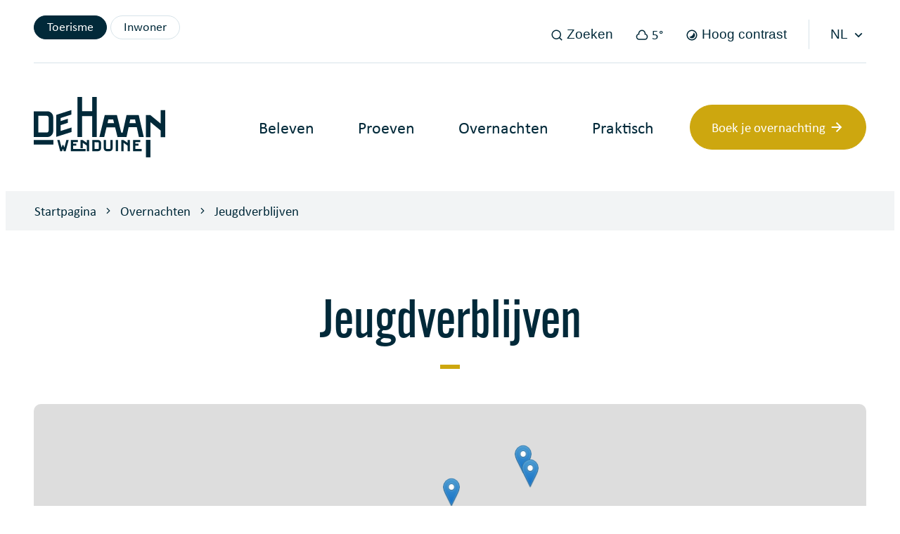

--- FILE ---
content_type: text/html; charset=utf-8
request_url: https://www.visitdehaan.be/overnachten/jeugdverblijven
body_size: 28780
content:
<!DOCTYPE html><html lang=nl-BE><head><meta charset=utf-8><meta name=HandheldFriendly content=True><meta name=MobileOptimized content=320><meta name=viewport content="width=device-width, initial-scale=1.0"><meta name=generator content="Icordis CMS by LCP nv (https://www.lcp.be)"><meta name=theme-color content=#CDA70F><title>Jeugdverblijven - Visit De Haan</title><link rel=preconnect href=https://fonts.icordis.be><link rel=stylesheet href=https://fonts.icordis.be/fonts/calibri-700-normal-700-italic-400-italic-400-normal_alternate-gothic-atf-500-normal.css media=screen><link rel=alternate hreflang=fr href=https://www.visitdehaan.be/fr/residences-jeunesse><link rel=alternate hreflang=de href=https://www.visitdehaan.be/de/jugendresidenzen><link rel=alternate hreflang=en href=https://www.visitdehaan.be/en/youth-residences><link id=skin-stylesheet rel=stylesheet media=screen href="/css/dist/skin-visitdehaan.css?v=19122025081340" data-sw="/css/dist/skin-visitdehaan-contrast.css?v=19122025081340" data-css=contrastskin><link rel=stylesheet href=/css/layout/modules/content-blocks.css media=screen><link rel=stylesheet href=/css/layout/modules/tiles.css media=screen><link rel=stylesheet href=/css/layout/modules/filter.css media=screen><link rel=stylesheet href=/css/layout/core/print.css media=print><link rel=icon type=image/x-icon href=/images/skin/favicon.ico><link rel=icon type=image/png sizes=32x32 href=/images/skin/favicon-32x32.png><link rel=icon type=image/png sizes=16x16 href=/images/skin/favicon-16x16.png><link rel=apple-touch-icon sizes=180x180 href=/images/skin/apple-touch-icon.png><link rel=mask-icon href=/images/skin/safari-pinned-tab.svg color=#CDA70F><link type=application/rss+xml rel=alternate title=RSS href=/rss/nieuws.rss><link type=application/rss+xml rel=alternate title="Activiteiten RSS" href=/rss/activiteiten.rss><link rel=canonical href=https://www.visitdehaan.be/overnachten/jeugdverblijven><link rel=manifest href=/site.webmanifest><meta name=description content=""><meta property=og:description content=""><meta property=og:site_name content="Visit De Haan"><meta property=og:title content=Jeugdverblijven><meta property=og:url content=https://www.visitdehaan.be/overnachten/jeugdverblijven><meta property=og:type content=website><meta name=image property=og:image content=https://www.visitdehaan.be/images/skin/logo-og.png><meta name=twitter:card content=summary><meta property=twitter:title content=Jeugdverblijven><meta property=twitter:description content=""></head><body id=body class=portal-0 data-menu=dropdown><div id=skip-content class=skip><div class=container><a href=#content-main data-scrollto=skip rel=nofollow> <span>Naar inhoud</span> </a></div></div><noscript><div class=alertbox-warning>Javascript is niet ingeschakeld. We hebben gedetecteerd dat javascript is uitgeschakeld in deze browser. Schakel javascript in of schakel over naar een ondersteunde browser om door te gaan.</div></noscript><header class=header><div class=header__top><div class=container><div class=header__top-flex><div class=header__top-left><ul class=list-inline><li><a class="btn-tag active" href="/" area-hidden=true><span>Toerisme</span></a></li><li><a class=btn-tag href=https://www.dehaan.be><span>Inwoner</span></a></li></ul></div><div class=header__top-right><div class=header__right-search><div class="header-search header__search" data-scrolltop-suggestionsearch=True><div class=search__overlay data-toggle=offsearch_close></div><div id=search class="search search-main" role=search><form action=/zoeken method=GET name=searchForm id=searchForm class=search__form><div class="input-group search__group"><label for=txtkeyword><span class=sr-only>Wat wil je vinden?</span></label> <input type=text name=q class="form-control txt search__input" id=txtkeyword data-tooltip="Wat wil je vinden?" autocomplete=off data-toggle-placeholder=1 placeholder="Wat wil je vinden?" data-placeholder-mobile=Zoeken data-speak-text="Begin nu te spreken" data-listening-text=Luisteren... data-error="Gelieve je microfoon aan te sluiten en je microfoon rechten toe te laten."><div aria-hidden=true class="loading search__loading"><svg class=loading__icon aria-hidden=true data-icon=icon-search-loading><use href=/images/search-loading.svg#icon-search-loading style="fill:var(--icon-color-primary,var(--icon-color));transition:fill var(--transition-duration-base) var(--transition-timing-function)"></use></svg></div><span class="input-group__btn search__input-group"> <button type=submit class=search__btn id=btnSearch data-tooltip=Zoeken> <svg class=search__icon aria-hidden=true data-icon=search><use href=/global/icons/global-line.svg#search style="fill:var(--icon-color-primary,var(--icon-color));transition:fill var(--transition-duration-base) var(--transition-timing-function)"></use></svg> <span>Zoeken</span> </button> </span></div></form><div id=suggestionsearch class=search-suggestion aria-live=polite></div></div><button data-toggle=offsearch_close class="toggle btn-toggle-close" type=button aria-expanded=false data-tooltip=Sluiten> <svg viewBox="0 0 100 100" aria-hidden=true class=toggle__icon><path class="line line-1" d="M 20,29.000046 H 80.000231 C 80.000231,29.000046 94.498839,28.817352 94.532987,66.711331 94.543142,77.980673 90.966081,81.670246 85.259173,81.668997 79.552261,81.667751 75.000211,74.999942 75.000211,74.999942 L 25.000021,25.000058" /><path class="line line-2" d="M 20,50 H 80" /><path class="line line-3" d="M 20,70.999954 H 80.000231 C 80.000231,70.999954 94.498839,71.182648 94.532987,33.288669 94.543142,22.019327 90.966081,18.329754 85.259173,18.331003 79.552261,18.332249 75.000211,25.000058 75.000211,25.000058 L 25.000021,74.999942" /></svg> <span class=toggle__txt>Sluiten</span> </button></div><button data-toggle=offsearch_open data-dismiss=modal class=searchbtn type=button aria-expanded=false> <svg class=header__top-icon aria-hidden=true data-icon=search><use href=/global/icons/global-line.svg#search style="fill:var(--icon-color-primary,var(--icon-color));transition:fill var(--transition-duration-base) var(--transition-timing-function)"></use></svg> <span class=header__top-txt>Zoeken</span> </button></div><div class=header__top-weather><a class="btn-weather weather-link" href=/weer> <svg class=header__top-icon aria-hidden=true data-icon=26><use href=/global/icons/global-weather.svg#26 style="fill:var(--icon-color-primary,var(--icon-color));transition:fill var(--transition-duration-base) var(--transition-timing-function)"></use></svg> <span class=weather__txt>5<span>&deg;</span></span> </a></div><div class=header__top-contrast><button id=btn-toggle-contrast type=button class="nav__link meta__link btn-toggle-contrast icon-contrast"> <svg class=header__top-icon aria-hidden=true data-icon=contrast-2><use href=/global/icons/global-line.svg#contrast-2 style="fill:var(--icon-color-primary,var(--icon-color));transition:fill var(--transition-duration-base) var(--transition-timing-function)"></use></svg> <span class=header__top-txt>Hoog contrast</span> </button></div><div class=header__top-translate><button data-toggle=translate class=btn-toggle-translate type=button aria-expanded=false> <span>nl</span> <svg class=header__top-icon aria-hidden=true data-icon=arrow-down-s><use href=/global/icons/global-line.svg#arrow-down-s style="fill:var(--icon-color-primary,var(--icon-color));transition:fill var(--transition-duration-base) var(--transition-timing-function)"></use></svg> </button><div class=header__top-translate-controllers><div class=header-translation><ul class=nav-translation><li class="nav__item active"><span class=nav__link> <span>nl</span> </span></li><li class=nav__item><a href=/fr/residences-jeunesse class=nav__link> <span>fr</span> </a></li><li class=nav__item><a href=/de/jugendresidenzen class=nav__link> <span>de</span> </a></li><li class=nav__item><a href=/en/youth-residences class=nav__link> <span>en</span> </a></li></ul></div></div></div></div></div></div></div><div class="header-main header__main" data-menu-position=under><div class=container><div class=header__container-wrapper><div class="header-brand header__brand"><a href="/" class=brand data-tooltip="Terug naar startpagina"> <span class="brand-txt brand__txt">Visit De Haan</span> <img src=/images/skin/logo.svg alt="" class="logo-img brand__logo"> </a></div><div class="header-right header__right"><div class=header__right-menu><div class=header__nav aria-label="Main menu" role=navigation><div class="overlay overlay__navigation header-nav-overlay" data-toggle=offcanvas aria-hidden=true></div><nav class="navigation-main is-desktop"><div class=navigation__container-wrapper><div class=navigation__header><span class=navigation__title aria-hidden=true><span>Menu</span></span> <button class="toggle btn-toggle-close navigation__btn--close" data-tooltip="Menu sluiten" data-toggle=offcanvas> <svg viewBox="0 0 100 100" aria-hidden=true class=toggle__icon><path class="line line-1" d="M 20,29.000046 H 80.000231 C 80.000231,29.000046 94.498839,28.817352 94.532987,66.711331 94.543142,77.980673 90.966081,81.670246 85.259173,81.668997 79.552261,81.667751 75.000211,74.999942 75.000211,74.999942 L 25.000021,25.000058" /><path class="line line-2" d="M 20,50 H 80" /><path class="line line-3" d="M 20,70.999954 H 80.000231 C 80.000231,70.999954 94.498839,71.182648 94.532987,33.288669 94.543142,22.019327 90.966081,18.329754 85.259173,18.331003 79.552261,18.332249 75.000211,25.000058 75.000211,25.000058 L 25.000021,74.999942" /></svg> <span class=toggle__txt>Menu sluiten</span> </button></div><div class=nav__container-wrapper><ul class=nav-main data-menu-setting=show-description><li class="nav__item nav1"><a class=nav__link href=/beleven> <span class=nav__title> <span>Beleven</span> </span> </a></li><li class="nav__item nav2"><a class=nav__link href=/proeven> <span class=nav__title> <span>Proeven</span> </span> </a></li><li class="nav__item nav3"><a class=nav__link href=/overnachten> <span class=nav__title> <span>Overnachten</span> </span> </a></li><li class="nav__item nav4"><a class=nav__link href=/praktisch> <span class=nav__title> <span>Praktisch</span> </span> </a></li><li class="nav__item nav5 nav__item-cta"><a class=nav__link href="https://secure.cubilis.eu/portal/belgie/de-haan/ExtendedSearch?lang=nl&amp;page=0" target=_blank rel=noopener> <span class=nav__title> <span>Boek je overnachting</span> <svg class=nav__icon aria-hidden=true data-icon=arrow-right><use href=/global/icons/global-line.svg#arrow-right style="fill:var(--icon-color-primary,var(--icon-color));transition:fill var(--transition-duration-base) var(--transition-timing-function)"></use></svg> </span> </a></li></ul></div></div></nav> <button data-toggle=offcanvas class="toggle btn-toggle-close navigation__btn--close" type=button aria-expanded=false> <svg viewBox="0 0 100 100" aria-hidden=true class=toggle__icon><path class="line line-1" d="M 20,29.000046 H 80.000231 C 80.000231,29.000046 94.498839,28.817352 94.532987,66.711331 94.543142,77.980673 90.966081,81.670246 85.259173,81.668997 79.552261,81.667751 75.000211,74.999942 75.000211,74.999942 L 25.000021,25.000058" /><path class="line line-2" d="M 20,50 H 80" /><path class="line line-3" d="M 20,70.999954 H 80.000231 C 80.000231,70.999954 94.498839,71.182648 94.532987,33.288669 94.543142,22.019327 90.966081,18.329754 85.259173,18.331003 79.552261,18.332249 75.000211,25.000058 75.000211,25.000058 L 25.000021,74.999942" /></svg> <span class=toggle-txt>Menu sluiten</span> </button></div></div><div class=header__toggle-menu><button data-toggle=offcanvas data-dismiss=modal class=btn-toggle-menu type=button aria-expanded=false> <svg viewBox="0 0 100 100" aria-hidden=true class=toggle__icon><path class="line line-1" d="M 20,29.000046 H 80.000231 C 80.000231,29.000046 94.498839,28.817352 94.532987,66.711331 94.543142,77.980673 90.966081,81.670246 85.259173,81.668997 79.552261,81.667751 75.000211,74.999942 75.000211,74.999942 L 25.000021,25.000058" /><path class="line line-2" d="M 20,50 H 80" /><path class="line line-3" d="M 20,70.999954 H 80.000231 C 80.000231,70.999954 94.498839,71.182648 94.532987,33.288669 94.543142,22.019327 90.966081,18.329754 85.259173,18.331003 79.552261,18.332249 75.000211,25.000058 75.000211,25.000058 L 25.000021,74.999942" /></svg> <span class=toggle__txt>Menu</span> </button></div></div></div></div></div></header><main id=wrapper class=main><div class="visible-print sr_skip"><img alt="" src=/images/skin/logo.png></div><nav aria-label=breadcrumb class="breadcrumb breadcrumb-main sr_skip"><div class=breadcrumb__wrapper><div class="breadcrumb__container-wrapper fade__navs"><button data-scroll=scroll-left data-tooltip="scroll naar links" aria-hidden=true class="btn-scroll next hidden"> <svg class=scroll__icon aria-hidden=true data-icon=arrow-right-s><use href=/global/icons/global-line.svg#arrow-right-s style="fill:var(--icon-color-primary,var(--icon-color));transition:fill var(--transition-duration-base) var(--transition-timing-function)"></use></svg> <span class="sr_skip sr-only">scroll naar links</span> </button> <button data-scroll=scroll-right data-tooltip="scroll naar rechts" aria-hidden=true class="btn-scroll prev hidden"> <svg class=scroll__icon aria-hidden=true data-icon=arrow-left-s><use href=/global/icons/global-line.svg#arrow-left-s style="fill:var(--icon-color-primary,var(--icon-color));transition:fill var(--transition-duration-base) var(--transition-timing-function)"></use></svg> <span class="sr_skip sr-only">scroll naar rechts</span> </button><ol class="nav-breadcrumb sr_skip" itemscope itemtype=http://schema.org/BreadcrumbList data-scroller=fade__navs><li class="nav__item breadcrumb__item breadcrumb__item--home" itemprop=itemListElement itemscope itemtype=http://schema.org/ListItem><a itemprop=item href="/" class="nav__link breadcrumb__link"> <span itemprop=name>Startpagina</span><meta itemprop=position content=1></a> <svg class="nav__icon breadcrumb__icon" aria-hidden=true data-icon=arrow-right-s><use href=/global/icons/global-line.svg#arrow-right-s style="fill:var(--icon-color-primary,var(--icon-color));transition:fill var(--transition-duration-base) var(--transition-timing-function)"></use></svg></li><li class="nav__item breadcrumb__item" itemprop=itemListElement itemscope itemtype=http://schema.org/ListItem><a class="nav__link breadcrumb__link" href=https://www.visitdehaan.be/overnachten itemprop=item> <span itemprop=name class=aCrumb>Overnachten</span><meta itemprop=position content=2></a> <svg class="nav__icon breadcrumb__icon" aria-hidden=true data-icon=arrow-right-s><use href=/global/icons/global-line.svg#arrow-right-s style="fill:var(--icon-color-primary,var(--icon-color));transition:fill var(--transition-duration-base) var(--transition-timing-function)"></use></svg></li><li class="nav__item breadcrumb__item active" itemprop=itemListElement itemscope itemtype=http://schema.org/ListItem><a class="nav__link breadcrumb__link" href=https://www.visitdehaan.be/overnachten/jeugdverblijven itemprop=item> <span class=aCrumb itemprop=name>Jeugdverblijven</span><meta itemprop=position content=3></a></li></ol></div></div></nav><div class=heading__wrapper><div class=container><div class=partial__heading-holder><h1 class=page-heading><span>Jeugdverblijven</span></h1></div></div></div><div id=content-main class=page-inner><div class=main__container><section class="content-detail tegellijst"><div class=container-wrapper><div class=page-container><div class=page-content id=aanbod-container><div class=partial-streetmap><h2 class=sr-only><span>Stratenplan</span></h2><div class=streetmap__content aria-hidden=true><div id=gmap aria-hidden=true class=streetmap data-type=list data-lng=3.0514855439022788 data-lat=51.26574830587132></div></div></div><section class=content><div class=container-wrapper id=ajax-container aria-live=polite><h2 class="heading heading-overview sr-only"><span>A tot Z</span></h2><section class=tiles><div class=container-wrapper><div class="partial partial-tiles"><div class=partial__container><div class="partial__list tiles__list" data-type=list><article class="partial__item article--tile tiles__item tile1x1" data-id=96 data-categories="" data-type=c data-lat=51.25784683227539 data-lng=2.993457317352295><div class="partial__item-container has-media"><div class="partial__content-block link-hover"><div class="one-media partial__photo tiles__photo"><span class="photo loading-image"><picture><source type=image/webp data-srcset=/file/imagecache/APlfj1YRDtfUyAoxCj5yRED87v6NnaEWfevRdLxo3d/tile1x1/94e1208c-b7c0-4738-a224-faaba15fd279/579.jpg.webp><img itemprop=contentUrl data-src=/file/imagecache/APlfj1YRDtfUyAoxCj5yRED87v6NnaEWfevRdLxo3d/tile1x1/94e1208c-b7c0-4738-a224-faaba15fd279/579.jpg alt="" class="thumb-photo lazyload"></picture></span></div><a href="https://www.chatbotte.be/" target=_blank rel=noopener class="partial__link tiles__link"> <span class=sr-only>Chat Bott&#xE9;</span> </a><div class="partial__content tiles__content" aria-hidden=true><span class="partial__title tiles__title"> <span>Chat Bott&#xE9;</span> </span></div></div></div></article><article class="partial__item article--tile tiles__item tile1x1" data-id=97 data-categories="" data-type=c data-lat=51.28460311889648 data-lng=3.068117380142212><div class="partial__item-container has-media"><div class="partial__content-block link-hover"><div class="one-media partial__photo tiles__photo"><span class="photo loading-image"><picture><source type=image/webp data-srcset=/file/imagecache/pQDmb3fau6F5hqLFCFpej7QFFF1T58PjCtYUqwpkSw3d/tile1x1/4d0bef64-ddfa-4064-b7c8-ddf6d564d36d/73.jpg.webp><img itemprop=contentUrl data-src=/file/imagecache/pQDmb3fau6F5hqLFCFpej7QFFF1T58PjCtYUqwpkSw3d/tile1x1/4d0bef64-ddfa-4064-b7c8-ddf6d564d36d/73.jpg alt="" class="thumb-photo lazyload"></picture></span></div><a href="https://elephantcamps.be/nl/" target=_blank rel=noopener class="partial__link tiles__link"> <span class=sr-only>Elephant Camps</span> </a><div class="partial__content tiles__content" aria-hidden=true><span class="partial__title tiles__title"> <span>Elephant Camps</span> </span></div></div></div></article><article class="partial__item article--tile tiles__item tile1x1" data-id=98 data-categories="" data-type=c data-lat=51.25193786621094 data-lng=3.010148048400879><div class="partial__item-container has-media"><div class="partial__content-block link-hover"><div class="one-media partial__photo tiles__photo"><span class="photo loading-image"><picture><source type=image/webp data-srcset=/file/imagecache/Od02zSRDoDi8O1ia8AU0ipXnQsRPe05PU1Nn8rUI3d/tile1x1/ce5eb6cb-f19f-4121-9582-14a63d1495a9/580.jpg.webp><img itemprop=contentUrl data-src=/file/imagecache/Od02zSRDoDi8O1ia8AU0ipXnQsRPe05PU1Nn8rUI3d/tile1x1/ce5eb6cb-f19f-4121-9582-14a63d1495a9/580.jpg alt="" class="thumb-photo lazyload"></picture></span></div><a href="https://www.hetgaljoen.be/" target=_blank rel=noopener class="partial__link tiles__link"> <span class=sr-only>Het Galjoen</span> </a><div class="partial__content tiles__content" aria-hidden=true><span class="partial__title tiles__title"> <span>Het Galjoen</span> </span></div></div></div></article><article class="partial__item article--tile tiles__item tile1x1" data-id=99 data-categories="" data-type=c data-lat=51.28041458129883 data-lng=3.071765661239624><div class="partial__item-container has-media"><div class="partial__content-block link-hover"><div class="one-media partial__photo tiles__photo"><span class="photo loading-image"><picture><source type=image/webp data-srcset=/file/imagecache/9WJUfCDIP8llHGAkts4n88bzoL1oB68OtlV12cXo3d/tile1x1/ea2127a4-e559-4741-bfff-790db33eff9e/315.png.webp><img itemprop=contentUrl data-src=/file/imagecache/9WJUfCDIP8llHGAkts4n88bzoL1oB68OtlV12cXo3d/tile1x1/ea2127a4-e559-4741-bfff-790db33eff9e/315.png alt="" class="thumb-photo lazyload"></picture></span></div><a href="https://hoftermeulen.be/op-vakantie-in-de-haan/het-kalvernest/" target=_blank rel=noopener class="partial__link tiles__link"> <span class=sr-only>Hof ter Meulen - &#x27;t Kalvernest</span> </a><div class="partial__content tiles__content" aria-hidden=true><span class="partial__title tiles__title"> <span>Hof ter Meulen - &#x27;t Kalvernest</span> </span></div></div></div></article><article class="partial__item article--tile tiles__item tile1x1" data-id=434 data-categories="" data-type=c data-lat=51.27465057373047 data-lng=3.033204317092896><div class="partial__item-container has-media"><div class="partial__content-block link-hover"><div class="one-media partial__photo tiles__photo"><span class="photo loading-image"><picture><source type=image/webp data-srcset="/file/imagecache/YguQYCvZuiGek9wGNmwEfpaohEEsCIaRKoH1wySkp83d/tile1x1/1568315f-cf28-433d-938f-6d8c59ec8506/483.jpg.webp?fx=560&amp;fy=448"><img itemprop=contentUrl data-src="/file/imagecache/YguQYCvZuiGek9wGNmwEfpaohEEsCIaRKoH1wySkp83d/tile1x1/1568315f-cf28-433d-938f-6d8c59ec8506/483.jpg?fx=560&amp;fy=448" alt="" class="thumb-photo lazyload"></picture></span></div><a href=https://www.hiflanders.be/nl/bestemmingen/dunepanne-de-haan target=_blank rel=noopener class="partial__link tiles__link"> <span class=sr-only>Hostel Dunepanne</span> </a><div class="partial__content tiles__content" aria-hidden=true><span class="partial__title tiles__title"> <span>Hostel Dunepanne</span> </span></div></div></div></article></div></div></div></div></section><nav class=pagination></nav></div></section></div></div></div></section></div></div></main><footer id=footer class="footer footer--main"><div class=footer-top><div class=container><div class=footer__flex><h2 class=footer__heading><span>Infokantoren</span></h2><div class="footer__row footer__row-contact"><div class="box-contact notranslate" translate=no><h2 class="box__title sr-only"><span>Infokantoren</span></h2><div class="box__block contact__block"><h3 class=box__subtitle><a href=/infokantoor-de-haan class=box__subtitle-link><span>De Haan</span></a></h3><div class=contact__block-row><div class=contact__content><div class=contact__content-row><div class=contact__info-container><dl class=contact__info><dt class=lbl-address><span>Adres</span></dt><dd class="dd txt-address"><div class=dd__info><span class=address--block> <span class=txt-streetnr>Tramlijn - Oost z/n </span> <span class=txt-postal><span class=sr-only>, </span>8420</span> <span class=txt-city>De Haan</span> </span></div></dd><dt class=lbl-phone><span>Tel.</span></dt><dd class="dd txt-phone"><div class=dd__info><span data-label=Tel.><a rel="noopener noreferrer" href=tel:003259242134 class=phone><span>+32 59 24 21 34</span></a></span></div></dd><dt class=lbl-email><span>E-mail</span></dt><dd class="dd txt-email"><div class=dd__info><span data-label=E-mail><a rel="noopener noreferrer" target=_blank href=mailto:%74%6f%65%72%69%73%6d%65%40%64%65%68%61%61%6e%2e%62%65 class=mail><span>&#116;&#111;&#101;&#114;&#105;&#115;&#109;&#101;<span>&#064;</span>&#100;&#101;&#104;&#097;&#097;&#110;&#046;&#098;&#101;</span></a></span></div></dd></dl></div><div class=contact__hours-container><div class=contact__hours-info><div class=hours__info><a class="btn-tag btn-sm" href=/infokantoor-de-haan><span>Openingsuren<span class=sr-only>&nbsp;De Haan</span> </span></a></div></div></div></div></div></div><script type=application/ld+json>{"@context":"http://schema.org","@type":"PostalAddress","addressLocality":"De Haan","postalCode":"8420","streetAddress":"Tramlijn - Oost z/n  "}</script></div><div class="box__block contact__block"><h3 class=box__subtitle><a href=/infokantoor-wenduine class=box__subtitle-link><span>Wenduine</span></a></h3><div class=contact__block-row><div class=contact__content><div class=contact__content-row><div class=contact__info-container><dl class=contact__info><dt class=lbl-address><span>Adres</span></dt><dd class="dd txt-address"><div class=dd__info><span class=address--block> <span class=txt-streetnr>Leopold II-laan z/n </span> <span class=txt-postal><span class=sr-only>, </span>8420</span> <span class=txt-city>De Haan (Wenduine)</span> </span></div></dd><dt class=lbl-phone><span>Tel.</span></dt><dd class="dd txt-phone"><div class=dd__info><span data-label=Tel.><a rel="noopener noreferrer" href=tel:003250412469 class=phone><span>+32 50 41 24 69</span></a></span></div></dd><dt class=lbl-email><span>E-mail</span></dt><dd class="dd txt-email"><div class=dd__info><span data-label=E-mail><a rel="noopener noreferrer" target=_blank href=mailto:%74%6f%65%72%69%73%6d%65%40%64%65%68%61%61%6e%2e%62%65 class=mail><span>&#116;&#111;&#101;&#114;&#105;&#115;&#109;&#101;<span>&#064;</span>&#100;&#101;&#104;&#097;&#097;&#110;&#046;&#098;&#101;</span></a></span></div></dd></dl></div><div class=contact__hours-container><div class=contact__hours-info><div class=hours__info><a class="btn-tag btn-sm" href=/infokantoor-wenduine><span>Openingsuren<span class=sr-only>&nbsp;Wenduine</span> </span></a></div></div></div></div></div></div><script type=application/ld+json>{"@context":"http://schema.org","@type":"PostalAddress","addressLocality":"De Haan (Wenduine)","postalCode":"8420","streetAddress":"Leopold II-laan z/n  "}</script></div><div class="box__block contact__block"><h3 class=box__subtitle><a href=/infokantoor-vosseslag class=box__subtitle-link><span>Vosseslag</span></a></h3><div class=contact__block-row><div class=contact__content><div class=contact__content-row><div class=contact__info-container><dl class=contact__info><dt class=lbl-address><span>Adres</span></dt><dd class="dd txt-address"><div class=dd__info><span class=address--block> <span class=txt-streetnr>Vosseslag 131 </span> <span class=txt-postal><span class=sr-only>, </span>8420</span> <span class=txt-city>De Haan (Vosseslag)</span> </span></div></dd><dt class=lbl-phone><span>Tel.</span></dt><dd class="dd txt-phone"><div class=dd__info><span data-label=Tel.><a rel="noopener noreferrer" href=tel:003259234438 class=phone><span>+32 59 23 44 38</span></a></span></div></dd><dt class=lbl-email><span>E-mail</span></dt><dd class="dd txt-email"><div class=dd__info><span data-label=E-mail><a rel="noopener noreferrer" target=_blank href=mailto:%74%6f%65%72%69%73%6d%65%40%64%65%68%61%61%6e%2e%62%65 class=mail><span>&#116;&#111;&#101;&#114;&#105;&#115;&#109;&#101;<span>&#064;</span>&#100;&#101;&#104;&#097;&#097;&#110;&#046;&#098;&#101;</span></a></span></div></dd></dl></div><div class=contact__hours-container><div class=contact__hours-info><div class=hours__info><a class="btn-tag btn-sm" href=/infokantoor-vosseslag><span>Openingsuren<span class=sr-only>&nbsp;Vosseslag</span> </span></a></div></div></div></div></div></div><script type=application/ld+json>{"@context":"http://schema.org","@type":"PostalAddress","addressLocality":"De Haan (Vosseslag)","postalCode":"8420","streetAddress":"Vosseslag 131  "}</script></div></div></div><div class="footer__row footer__row-social"><div class=footer-social-holder><h2 class=footer__row-heading><span>Blijf op de hoogte</span></h2><ul class=list-social><li class="list__item social__item"><a href="https://www.facebook.com/dehaanwenduine/" target=_blank data-tooltip=Facebook class="list__link social__link social__link-facebook" rel=noopener> <svg class=social__icon aria-hidden=true data-icon=facebook-box-fill><use href=/global/icons/global-socials.svg#facebook-box-fill style="fill:var(--icon-color-facebook,var(--icon-color));transition:fill var(--transition-duration-base) var(--transition-timing-function)"></use></svg> <span>Facebook</span> </a></li><li class="list__item social__item"><a href="https://www.instagram.com/dehaanwenduine/" target=_blank data-tooltip=Instagram class="list__link social__link social__link-instagram" rel=noopener> <svg class=social__icon aria-hidden=true data-icon=instagram-fill><use href=/global/icons/global-socials.svg#instagram-fill style="fill:var(--icon-color-instagram,var(--icon-color));transition:fill var(--transition-duration-base) var(--transition-timing-function)"></use></svg> <span>Instagram</span> </a></li></ul></div><div class=footer-navigation><ul class="list-inline footer-navigation__list"><li class="footer-navigation__item link-hover" data-id=3><a href=/nieuwsbrieven class=btn-primary> <span class=footer-navigation__title><span>Abonneer je op de nieuwbrief</span></span> <svg class=footer-navigation__icon aria-hidden=true data-icon=arrow-right><use href=/global/icons/global-line.svg#arrow-right style="fill:var(--icon-color-primary,var(--icon-color));transition:fill var(--transition-duration-base) var(--transition-timing-function)"></use></svg> </a></li></ul></div></div></div></div></div><div class=footer-bottom><div class=container><div class=footer__row><span>&copy; 2026 De Haan</span><ul class="list-inline footer__list"><li class=footer__item data-id=2><a href=/sitemap> <span>Sitemap</span> </a></li><li class=footer__item data-id=1><a href=/cookies> <span>Cookies</span> </a></li><li class=footer__item data-id=4><a href=https://www.dehaan.be/privacybeleid target=_blank rel=noopener> <span>Proclaimer & privacy</span> </a></li></ul><a class=footer__link--lcp data-tooltip="web design, development en cms door LCP" rel=noopener target=_blank href="https://www.lcp.be/"> <svg class="footer__icon icon--lcp" aria-hidden=true data-icon=lcp><use href=/global/icons/global-township.svg#lcp style="fill:var(--icon-color-primary,var(--icon-color));transition:fill var(--transition-duration-base) var(--transition-timing-function)"></use></svg> <span>LCP nv</span> </a></div></div></div></footer><div class="toppos sr_skip"></div><script src=/global/js/jquery-3.6.2.min.js></script><script src="/js/minified/site.min.js?v=QbqUSpo0BFCsjGouzX3_poCm5-2ZXYRArUM_U5hwZNc"></script><script async src="/js/minified/lazysize.min.js?v=IiNPl7D4xnh-yMwI6YW2HUuOl7aOxr0f-a7Qut8H6zQ"></script><script src=/js/masonry/isotope.pkgd.js></script><script src=/js/masonry/packery-mode.pkgd.js></script><script>$('.tiles__list').isotope({
                layoutMode: 'packery',
                itemSelector: '.partial__item',
                percentPosition: true,
                packery: { gutter: 0 }
            });</script><script defer src=https://streetmapapi.icordis.be/js/minified/website-streetmap-core.js></script></body></html>

--- FILE ---
content_type: text/css
request_url: https://www.visitdehaan.be/css/dist/skin-visitdehaan.css?v=19122025081340
body_size: 229697
content:
@charset "UTF-8";.agenda__info:not(:last-child),.announcement__info:not(:last-child),.birthday.layout-overview .has-media .partial__content-block:not(:last-child),.birthday__date:not(:last-child),.box-category>:not(:last-child),.box-contact .contact__hours-info>:not(:last-child),.box-contact:not(.contact--content) .contact__content-row>:not(:last-child),.comments__content>:not(:last-child),.contact--content:not(:last-child),.contact__appointment:not(:last-child),.contact__container:not(:last-child),.contact__info:not(:last-child),.contact__social:not(:last-child),.cookie-compliance__wrapper>:not(:last-child),.downloads__item:not(:last-child),.event__categories:not(:last-child),.event__info:not(:last-child),.event__reservation .tickets__link:not(:last-child),.event__tags:not(:last-child),.events-overview .no-media .date-block:not(:last-child),.footer--main>:not(:last-child),.info [class*=alert-]:not(:last-child),.info [class*=quote-]:not(:last-child),.info [class*=spotlight-]:not(:last-child),.info:not(:last-child),.list-overview>:not(:last-child),.partial-overview .has-media .partial__content-block:not(:last-child),.partial__content-block:not(:last-child),.partial__list:not(:last-child),.partial__photo:not(:last-child),.persons-partial .person-contactbox:not(:last-child),.subscribe__block form>div:not(:last-child),.toppos>:not(:last-child),.txt-address:not(:last-child),dl.dl-facet dd:not(:last-child){margin-bottom:var(--paragraph-margin-vertical,var(--paragraph-margin-vertical-bottom,1.9rem))}.info [class*=alert-]>:first-child,.info [class*=quote-]>:first-child,.info [class*=spotlight-]>:first-child,.info>:first-child{margin-top:0}.info [class*=alert-]>* :last-child,.info [class*=alert-]>:last-child,.info [class*=quote-]>* :last-child,.info [class*=quote-]>:last-child,.info [class*=spotlight-]>* :last-child,.info [class*=spotlight-]>:last-child,.info>* :last-child,.info>:last-child{margin-bottom:0}.anchors__title.box-title,.announcements__sublist .list__title,.list-sitemap>li>.list__info>a,.navigation-main.has-hamburger [data-menu-setting=show-description] .nav__title,.navigation__title,.partial__title,.title,h1,h2,h3,h4,h5,h6{color:var(--headings-color,var(--black));font-family:var(--headings-font-family,var(--font-family));font-weight:var(--headings-font-weight,700);line-height:var(--headings-line-height,1.2);margin-top:0}.anchors__title.box-title:not(:last-child),.announcements__sublist .list__title:not(:last-child),.list-sitemap>li>.list__info>a:not(:last-child),.navigation-main.has-hamburger [data-menu-setting=show-description] .nav__title:not(:last-child),.navigation__title:not(:last-child),.partial__title:not(:last-child),.title:not(:last-child),h1:not(:last-child),h2:not(:last-child),h3:not(:last-child),h4:not(:last-child),h5:not(:last-child),h6:not(:last-child){margin-bottom:var(--headings-margin-vertical,var(--headings-margin-vertical-bottom,.3em))}.anchors__title.box-title:before,.announcements__sublist .list__title:before,.list-sitemap>li>.list__info>a:before,.navigation-main.has-hamburger [data-menu-setting=show-description] .nav__title:before,.navigation__title:before,.partial__title:before,.title:before,h1:before,h2:before,h3:before,h4:before,h5:before,h6:before{content:"";display:block;height:0;margin-top:-.1em;width:0}.media__link .photo.image-loaded,.partial__item-container .link-hover .photo.image-loaded{overflow:hidden;position:relative}.media__link .photo.image-loaded:after,.partial__item-container .link-hover .photo.image-loaded:after{--media-background-color:transparent;--media-opacity:0.29;--media-opacity:0;background-color:var(--media-background-color,transparent);bottom:var(--position-bottom,auto);content:"";height:var(--photo-size-square,var(--photo-size-height,100%));left:var(--position-left,50%);min-width:var(--photo-size-square,var(--photo-size-width,100%));opacity:var(--media-opacity,.29);position:var(--position,absolute);right:var(--position-right,auto);top:var(--position-top,50%);transform:translate(-50%,-50%);transition:all var(--transition-duration-base) var(--transition-timing-function);transition-property:opacity,background-color;width:var(--photo-size-square,var(--photo-size-width,100%));z-index:2}.media__link .photo.image-loaded.embed-video:after,.partial__item-container .link-hover .photo.image-loaded.embed-video:after{--media-background-color:transparent;--media-opacity:0.6}.media__link .photo.image-loaded.embed-video .media__icon,.partial__item-container .link-hover .photo.image-loaded.embed-video .media__icon{display:block}.applications__link,.downloads__link,.favorites__link,.partial__link,.spot-box__link,.spotlight__link,.timeline__btn{box-shadow:none!important}.applications__link:after,.downloads__link:after,.favorites__link:after,.partial__link:after,.spot-box__link:after,.spotlight__link:after,.timeline__btn:after{bottom:0;content:"";left:0;position:absolute;right:0;top:0;z-index:1039}.applications__link:active,.downloads__link:active,.favorites__link:active,.partial__link:active,.spot-box__link:active,.spotlight__link:active,.timeline__btn:active{outline:none}.applications__link:focus-visible:after,.checkboxlist-items li:focus-within input[type=checkbox],.checkboxlist-items li:focus-within input[type=radio],.downloads__link:focus-visible:after,.favorites__link:focus-visible:after,.form-control:not(.search__input):focus-visible,.group-checkbox .control-wrapper:focus-within input[type=checkbox],.group-checkbox .control-wrapper:focus-within input[type=radio],.group-radiobox .control-wrapper:focus-within input[type=checkbox],.group-radiobox .control-wrapper:focus-within input[type=radio],.partial__link:focus-visible:after,.radioboxlist-items li:focus-within input[type=checkbox],.radioboxlist-items li:focus-within input[type=radio],.search__group.focus,.spot-box__link:focus-visible:after,.spotlight__link:focus-visible:after,.timeline__btn:focus-visible:after,a:focus-visible,button:focus-visible{box-shadow:var(--ring-offset-shadow,0 0 transparent),var(--ring-shadow,0 0 transparent),var(--shadow,0 0 transparent)}.applications__link:active:after,.downloads__link:active:after,.favorites__link:active:after,.partial__link:active:after,.spot-box__link:active:after,.spotlight__link:active:after,.timeline__btn:active:after,a:active{outline:.2rem dotted var(--outline-color);outline-offset:var(--outline-offset,.2rem)}.external:not(.has-icon):after,.legend__icon,.timeline__icon,input[type=checkbox],input[type=radio],svg{display:var(--icon-display,inline-flex);flex-shrink:0;height:var(--icon-size-square,var(--icon-size-height,1.6rem));min-width:var(--icon-size-square,var(--icon-size-width,1.6rem));position:relative;top:var(--icon-position-top,0);width:var(--icon-size-square,var(--icon-size-width,1.6rem))}.external:first-child:not(.has-icon):after,.legend__icon:first-child,.timeline__icon:first-child,input[type=checkbox]:first-child,input[type=radio]:first-child,svg:first-child{margin-right:var(--icon-margin-horizontal,var(--icon-margin-horizontal-right,0))}.external:last-child:not(.has-icon):after,.legend__icon:last-child,.timeline__icon:last-child,input[type=checkbox]:last-child,input[type=radio]:last-child,svg:last-child{margin-left:var(--icon-margin-horizontal,var(--icon-margin-horizontal-left,0))}.categories__list,.event__tags,.list-inline,.list-logos,.list-social,.list-type,.nav-tabs,.post,[class*=nav-tabs-]{--headings-margin-vertical:0;--icon-position-top:0;display:flex;flex-wrap:wrap}.categories__list>*,.event__tags>*,.list-inline>*,.list-logos>*,.list-social>*,.list-type>*,.nav-tabs>*,.post>*,[class*=nav-tabs-]>*{align-items:var(--align-items,center);display:var(--display,flex)}.categories__list>:not(:last-child),.event__tags>:not(:last-child),.list-inline>:not(:last-child),.list-logos>:not(:last-child),.list-social>:not(:last-child),.list-type>:not(:last-child),.nav-tabs>:not(:last-child),.post>:not(:last-child),[class*=nav-tabs-]>:not(:last-child){margin-right:var(--list-gutter-horizontal,1.2rem)}.list-grid,.list-overview{--icon-margin-horizontal:0.5rem;--icon-position-top:0.4rem}.list-grid li,.list-overview li{align-items:var(--list-align-items,flex-start);display:flex;position:relative}.alertbanner__btn--close,.btn-toggle-share,.btn-totop,.downloads__list--compact .file-info__btn,.favorites-delete,.favorites-edit,.folder__delete,.folder__edit,.footer__link--lcp,.navigation__header .navigation__btn--close,.search__btn,.search__btn--recognition{--btn-justify-content:center;--btn-align-items:center}.alertbanner__btn--close>span,.btn-toggle-share>span,.btn-totop>span,.downloads__list--compact .file-info__btn>span,.favorites-delete>span,.favorites-edit>span,.folder__delete>span,.folder__edit>span,.footer__link--lcp>span,.navigation__header .navigation__btn--close>span,.search__btn--recognition>span,.search__btn>span{clip:rect(0,0,0,0)!important;border:0!important;height:1px!important;margin:-1px!important;overflow:hidden!important;padding:0!important;position:absolute!important;white-space:nowrap!important;width:1px!important}.table-responsive{overflow-x:auto}@media (max-width:31.98em){.table-responsive{-ms-overflow-style:-ms-autohiding-scrollbar;overflow-y:hidden;width:100%}.table-responsive>.table{margin-bottom:0}.table-responsive>.table>tbody>tr>td,.table-responsive>.table>tbody>tr>th,.table-responsive>.table>tfoot>tr>td,.table-responsive>.table>tfoot>tr>th,.table-responsive>.table>thead>tr>td,.table-responsive>.table>thead>tr>th{white-space:nowrap}}.responsive-fieldset{display:table-cell;width:100%}.contact__hours-status-box{align-items:var(--align-items,center);display:var(--display,inline-flex);position:relative}.contact__hours-status-box:before{background-color:var(--status-color-background-color,var(--color1-base));border-radius:var(--border-radius,50%);content:"";display:inline-flex;height:var(--size-square,var(--size-height,1rem));margin-right:var(--margin-horizontal,var(--margin-horizontal-right,.5rem));min-width:var(--size-square,var(--size-width,1rem));width:var(--size-square,var(--size-width,1rem))}.open.contact__hours-status-box{--status-color-background-color:#198653}.closed.contact__hours-status-box{--status-color-background-color:#dc3848}.appointment.contact__hours-status-box,.closingsoon.contact__hours-status-box{--status-color-background-color:#ffc105}.applications-overview .applications__list,.applications-widget .applications__list,.birthday.layout-grid .partial__list,.contact__container.has-flex,.contact__container.has-flex.items-2,.contact__container.has-flex.items-4,.hours--grid,.hours--list,.list-grid,.media--content .media__list,.navigation-main.has-hamburger .nav-main,.partial-grid .partial__list,.publications-overview .partial__list,.spotlight__list,.tab-wrapper,.topical-news__wrapper,dl.dl-facet{display:var(--row-display,flex);flex-wrap:var(--row-flex-wrap,wrap);margin-left:calc(var(--gutter-horizontal, 2rem)/-2);margin-right:calc(var(--gutter-horizontal, 2rem)/-2);margin-top:calc(var(--gutter-vertical, 0)*-1)}.applications-overview .applications__list>*,.applications-widget .applications__list>*,.birthday.layout-grid .partial__list>*,.contact__container.has-flex.items-2>*,.contact__container.has-flex.items-4>*,.contact__container.has-flex>*,.hours--grid>*,.hours--list>*,.list-grid>*,.media--content .media__list>*,.navigation-main.has-hamburger .nav-main>*,.partial-grid .partial__list>*,.publications-overview .partial__list>*,.spotlight__list>*,.tab-wrapper>*,.topical-news__wrapper>*,dl.dl-facet>*{flex-basis:var(--flex-basis,auto);flex-grow:var(--flex-grow,1);flex-shrink:var(--flex-shrink,0);margin-top:var(--gutter-vertical,2rem);max-width:100%;padding-left:calc(var(--gutter-horizontal, 0)/2);padding-right:calc(var(--gutter-horizontal, 0)/2);width:var(--col-size-width,100%)}:where(:not(iframe,canvas,img,video,audio,hr,ol):not(svg *,symbol *)){all:unset;display:revert}*,:after,:before{box-sizing:border-box}a,button{cursor:revert}canvas,iframe,img,svg,video{max-width:100%}input,textarea{-webkit-user-select:auto}textarea{white-space:revert}select{appearance:revert}meter{-webkit-appearance:revert;appearance:revert}::placeholder{color:unset}:where([hidden]){display:none}:where([contenteditable]:not([contenteditable=false])){-moz-user-modify:read-write;-webkit-user-modify:read-write;-webkit-line-break:after-white-space;overflow-wrap:break-word;-webkit-user-select:auto}:where([draggable=true]){-webkit-user-drag:element}:root{--container-gutter-horizontal:2rem;--gutter-horizontal:2rem;--gutter-vertical:3rem;--font-family:Arial,Helvetica,"Helvetica Neue",sans-serif;--headings-font-family:var(--font-family);--paragraph-margin:1.9rem;--icon-color:var(--color1-base);--transition-duration-base:0.2s;--transition-timing-function:ease-in-out;--padding-horizontal-base:1.2rem;--padding-vertical-base:0.8rem;--border-width-base:0.1rem;--border-color-base:var(--gray-light);--border-style-base:solid;--border-radius-base:1rem;--main-section-margin-vertical:10rem;--main-content-margin-vertical:7.5rem;--icon-color:cssvar(icon-color)}*{--white-h:0deg;--white-s:0%;--white-l:100%;--white-a:100%;--white:hsla(var(--white-h),var(--white-s),var(--white-l),var(--white-a));--black-h:0deg;--black-s:0%;--black-l:0%;--black-a:100%;--black:hsla(var(--black-h),var(--black-s),var(--black-l),var(--black-a));--focus-h:190.0440528634deg;--focus-s:89.7233201581%;--focus-l:49.6078431373%;--focus-a:100%;--focus:hsla(var(--focus-h),var(--focus-s),var(--focus-l),var(--focus-a));--color1-darker-h:210deg;--color1-darker-s:10.8108108108%;--color1-darker-l:14.5098039216%;--color1-darker-a:100%;--color1-darker:hsla(var(--color1-darker-h),var(--color1-darker-s),var(--color1-darker-l),var(--color1-darker-a));--color1-dark-h:210deg;--color1-dark-s:8.75%;--color1-dark-l:31.3725490196%;--color1-dark-a:100%;--color1-dark:hsla(var(--color1-dark-h),var(--color1-dark-s),var(--color1-dark-l),var(--color1-dark-a));--color1-base-h:208.2352941176deg;--color1-base-s:7.2961373391%;--color1-base-l:45.6862745098%;--color1-base-a:100%;--color1-base:hsla(var(--color1-base-h),var(--color1-base-s),var(--color1-base-l),var(--color1-base-a));--color1-light-h:210deg;--color1-light-s:13.9534883721%;--color1-light-l:83.137254902%;--color1-light-a:100%;--color1-light:hsla(var(--color1-light-h),var(--color1-light-s),var(--color1-light-l),var(--color1-light-a));--color1-lighter-h:210deg;--color1-lighter-s:16.6666666667%;--color1-lighter-l:97.6470588235%;--color1-lighter-a:100%;--color1-lighter:hsla(var(--color1-lighter-h),var(--color1-lighter-s),var(--color1-lighter-l),var(--color1-lighter-a));--color2-darker-h:210deg;--color2-darker-s:10.8108108108%;--color2-darker-l:14.5098039216%;--color2-darker-a:100%;--color2-darker:hsla(var(--color2-darker-h),var(--color2-darker-s),var(--color2-darker-l),var(--color2-darker-a));--color2-dark-h:210deg;--color2-dark-s:8.75%;--color2-dark-l:31.3725490196%;--color2-dark-a:100%;--color2-dark:hsla(var(--color2-dark-h),var(--color2-dark-s),var(--color2-dark-l),var(--color2-dark-a));--color2-base-h:208.2352941176deg;--color2-base-s:7.2961373391%;--color2-base-l:45.6862745098%;--color2-base-a:100%;--color2-base:hsla(var(--color2-base-h),var(--color2-base-s),var(--color2-base-l),var(--color2-base-a));--color2-light-h:210deg;--color2-light-s:13.9534883721%;--color2-light-l:83.137254902%;--color2-light-a:100%;--color2-light:hsla(var(--color2-light-h),var(--color2-light-s),var(--color2-light-l),var(--color2-light-a));--color2-lighter-h:210deg;--color2-lighter-s:16.6666666667%;--color2-lighter-l:97.6470588235%;--color2-lighter-a:100%;--color2-lighter:hsla(var(--color2-lighter-h),var(--color2-lighter-s),var(--color2-lighter-l),var(--color2-lighter-a));--color3-darker-h:210deg;--color3-darker-s:10.8108108108%;--color3-darker-l:14.5098039216%;--color3-darker-a:100%;--color3-darker:hsla(var(--color3-darker-h),var(--color3-darker-s),var(--color3-darker-l),var(--color3-darker-a));--color3-dark-h:210deg;--color3-dark-s:8.75%;--color3-dark-l:31.3725490196%;--color3-dark-a:100%;--color3-dark:hsla(var(--color3-dark-h),var(--color3-dark-s),var(--color3-dark-l),var(--color3-dark-a));--color3-base-h:208.2352941176deg;--color3-base-s:7.2961373391%;--color3-base-l:45.6862745098%;--color3-base-a:100%;--color3-base:hsla(var(--color3-base-h),var(--color3-base-s),var(--color3-base-l),var(--color3-base-a));--color3-light-h:210deg;--color3-light-s:13.9534883721%;--color3-light-l:83.137254902%;--color3-light-a:100%;--color3-light:hsla(var(--color3-light-h),var(--color3-light-s),var(--color3-light-l),var(--color3-light-a));--color3-lighter-h:210deg;--color3-lighter-s:16.6666666667%;--color3-lighter-l:97.6470588235%;--color3-lighter-a:100%;--color3-lighter:hsla(var(--color3-lighter-h),var(--color3-lighter-s),var(--color3-lighter-l),var(--color3-lighter-a));--gray-darker-h:210deg;--gray-darker-s:10.8108108108%;--gray-darker-l:14.5098039216%;--gray-darker-a:100%;--gray-darker:hsla(var(--gray-darker-h),var(--gray-darker-s),var(--gray-darker-l),var(--gray-darker-a));--gray-dark-h:210deg;--gray-dark-s:8.75%;--gray-dark-l:31.3725490196%;--gray-dark-a:100%;--gray-dark:hsla(var(--gray-dark-h),var(--gray-dark-s),var(--gray-dark-l),var(--gray-dark-a));--gray-base-h:208.2352941176deg;--gray-base-s:7.2961373391%;--gray-base-l:45.6862745098%;--gray-base-a:100%;--gray-base:hsla(var(--gray-base-h),var(--gray-base-s),var(--gray-base-l),var(--gray-base-a));--gray-light-h:210deg;--gray-light-s:13.9534883721%;--gray-light-l:83.137254902%;--gray-light-a:100%;--gray-light:hsla(var(--gray-light-h),var(--gray-light-s),var(--gray-light-l),var(--gray-light-a));--gray-lighter-h:210deg;--gray-lighter-s:16.6666666667%;--gray-lighter-l:97.6470588235%;--gray-lighter-a:100%;--gray-lighter:hsla(var(--gray-lighter-h),var(--gray-lighter-s),var(--gray-lighter-l),var(--gray-lighter-a));--ring-color:hsla(var(--focus-h),var(--focus-s),var(--focus-l),var(--focus-a));--focus-a:0.8;--ring-color-offset:hsla(var(--white-h),var(--white-s),var(--white-l),var(--white-a));--ring-width:0.2rem;--ring-width-offset:0rem;--ring-inset:var(--inset-empty, );--ring-offset-shadow:var(--ring-inset) 0 0 0 var(--ring-width-offset) var(--ring-color-offset);--ring-shadow:var(--ring-inset) 0 0 0 calc(var(--ring-width) + var(--ring-width-offset)) var(--ring-color);--outline-color:#ced4da}body,html{height:100%}html{font-size:62.5%;scroll-behavior:smooth}html.no-scroll{overflow:hidden;position:relative}body{-webkit-font-smoothing:antialiased;background-color:var(--body-background,var(--white));color:var(--body-color,var(--black));font-family:var(--font-family);font-size:var(--body-font-size,1.6rem);font-weight:var(--body-font-weight,normal);line-height:var(--body-line-height,1.5);min-width:var(--min-width,320px);position:relative}a,img{transition:all var(--transition-duration-base) var(--transition-timing-function)}img{transition-property:opacity;transition-property:opacity,transform}a{color:var(--link-color,var(--gray-dark));text-decoration-color:var(--link-decoration-color,var(--gray-dark));text-decoration-line:var(--link-decoration,underline);text-decoration-thickness:var(--link-decoration-thickness,.1rem);text-underline-offset:var(--link-decoration-offset,.5rem);transition-property:background-color,color,border,text-decoration}a:focus-visible,a:hover{text-decoration-color:var(--link-decoration-color-hover,var(--black))}a:focus-visible,a:hover{color:var(--link-color-hover,var(--black))}a:focus-visible,button:focus-visible{outline:none}@media (min-width:48em){p{max-width:100ch}}ol:not([class]),ul:not([class]){padding-left:var(--padding-horizontal,var(--padding-horizontal-left,1.6rem))}@media (min-width:48em){ol:not([class]),ul:not([class]){max-width:100ch}}dt{float:left;margin-right:1.2rem}b,dt,strong{font-weight:700}em,i{font-style:italic}@media (prefers-reduced-motion:reduce),(update:slow){:root{--transition-duration-base:.02s}}.title.has-icon,h1.has-icon,h2.has-icon,h3.has-icon,h4.has-icon,h5.has-icon,h6.has-icon{--icon-margin-horizontal:1.2rem;--icon-position-top:0.05em;--icon-size-square:2.4rem;--icon-color-primary:var(--black)}h1{font-size:var(--font-size,7.5rem)}h2{font-size:var(--font-size,5.5rem)}h3{font-size:var(--font-size,3.4rem)}h4{font-size:var(--font-size,3rem)}h5{font-size:var(--font-size,2.4rem)}h6{font-size:var(--font-size,1.9rem)}.heading__icon.icon--uit{--icon-position-top:0}@media (min-width:80em){.heading__icon.icon--uit{--icon-position-top:1rem}}.heading__wrapper{margin-bottom:var(--page-heading-margin-vertical,var(--page-heading-margin-vertical-bottom,2.4rem))}@media (min-width:64em){.breadcrumb-main .heading__wrapper .breadcrumb__container-wrapper,.heading__wrapper .breadcrumb-main .breadcrumb__container-wrapper,.heading__wrapper .container,.heading__wrapper .main__container{max-width:162.7rem!important}}@media (min-width:48em){.heading__wrapper{margin-bottom:var(--page-heading-margin-vertical,var(--page-heading-margin-vertical-bottom,4.8rem))}}.heading__wrapper .sub-title{font-size:var(--font-size,3.4rem);font-weight:400}@media (min-width:48em){.heading__row.has-controls{--justify-content:space-between}}@media (max-width:31.98em){.heading__row.has-controls{--flex-direction:column}}.heading__container :last-child{--headings-margin-vertical:0}@media (max-width:47.98em){.heading__container:not(:last-child){margin-bottom:var(--margin-vertical,var(--margin-vertical-bottom,1.9rem))}}.heading__container-flex{display:var(--heading-flex-display,flex)}.heading__container-flex .btn-rss{margin-left:var(--margin-horizontal,var(--margin-horizontal-left,1.6rem))}.heading__controls,.page-heading{align-items:var(--align-items,center);display:var(--display,flex)}.page-heading{--headings-margin-vertical:0.6rem;font-family:var(--agothic-font-family);font-weight:500;line-height:.9em}.page-heading.has-icon{--icon-margin-horizontal:1.2rem;--icon-size-square:8rem;--icon-color-primary:var(--black)}.page-heading .icon--uit{--icon-size-width:6.625rem;--icon-size-height:4rem}@media (max-width:79.98em){.page-heading{--font-size:5rem}}@keyframes rotate{to{transform:rotate(1turn)}}@keyframes loading-bounce{0%,50%,to{transform:scale(0)}50%{transform:scale(1)}to{transform:scale(0)}}.breadcrumb-main .breadcrumb__container-wrapper,.container,.container-fluid,.main__container{margin-left:auto;margin-right:auto;padding-left:var(--container-gutter-horizontal,2rem);padding-right:var(--container-gutter-horizontal,2rem);width:100%}@media (min-width:64em){.breadcrumb-main .breadcrumb__container-wrapper,.container,.container-fluid,.main__container{--container-gutter-horizontal:4rem}}@media (min-width:90em){.breadcrumb-main .breadcrumb__container-wrapper,.container,.main__container{max-width:1840px}}.bg-full{position:relative}.bg-full,.bg-full:after,.bg-full:before{background-color:var(--full-background-color,var(--gray-lighter))}.bg-full:after,.bg-full:before{content:"";height:var(--full-size-height,100%);position:absolute;top:var(--full-top,0);width:var(--full-size-width,100vw);z-index:-1}.bg-full:before{left:100%}.bg-full:after{right:100%}.pull-right{float:var(--float,right)}.pull-left{float:var(--float,left)}.to-fix{border:2px dotted #98fb98;position:relative}.to-fix:before{background-color:#98fb98;content:"TO FIX!";padding:var(--padding-vertical,var(--padding-vertical-top,.5rem)) var(--padding-horizontal,var(--padding-horizontal-right,.5rem)) var(--padding-vertical,var(--padding-vertical-bottom,.5rem)) var(--padding-horizontal,var(--padding-horizontal-left,.5rem));position:absolute;right:0;top:0;z-index:2}@media (min-width:48em){.has-controls{display:var(--display,flex);flex-direction:var(--flex-direction,row);gap:var(--gap,1.2rem);justify-content:var(--justify-content,flex-start)}.has-controls>:last-child{flex-shrink:var(--flex-shrink,0)}}.has-icon{--icon-margin-horizontal:0.5rem;--icon-position-top:0;--icon-size-square:1.6rem;--icon-color-primary:var(--color1-base);align-items:var(--align-items,flex-start);display:var(--display,flex)}.external.has-icon{--align-items:center}.external:not(.has-icon){display:var(--display,inline-flex)}.external:not(.has-icon):after{--icon-margin-horizontal:0;--icon-position-top:0;--icon-color-primary:var(--link-color);background-color:var(--icon-color);background-size:contain;content:"";display:block;height:var(--icon-size-square,var(--icon-size-height,2.4rem));-webkit-mask-image:url("data:image/svg+xml;utf8,<svg xmlns='http://www.w3.org/2000/svg' width='24' height='24'><path d='M10 6v2H5v11h11v-5h2v6a1 1 0 0 1-1 1H4a1 1 0 0 1-1-1V7a1 1 0 0 1 1-1h6zm11-3v9l-3.794-3.793-5.999 6-1.414-1.414 5.999-6L12 3h9z' /></svg>");mask-image:url("data:image/svg+xml;utf8,<svg xmlns='http://www.w3.org/2000/svg' width='24' height='24'><path d='M10 6v2H5v11h11v-5h2v6a1 1 0 0 1-1 1H4a1 1 0 0 1-1-1V7a1 1 0 0 1 1-1h6zm11-3v9l-3.794-3.793-5.999 6-1.414-1.414 5.999-6L12 3h9z' /></svg>");min-width:var(--icon-size-square,var(--icon-size-width,2.4rem));opacity:.3;transform:scale(60%);transition:all var(--transition-duration-base) var(--transition-timing-function);transition-property:background-color,opacity;width:var(--icon-size-square,var(--icon-size-width,2.4rem))}.external:not(.has-icon):hover:after{--icon-color:var(--link-color-hover);opacity:1}.date-full .txt-published,.sr-only,.sr-only-focusable:not(:focus):not(:focus-within){clip:rect(0,0,0,0)!important;border:0!important;height:1px!important;margin:-1px!important;overflow:hidden!important;padding:0!important;position:absolute!important;white-space:nowrap!important;width:1px!important}.text-bold{font-family:var(--font-family,var(--font-family));font-weight:var(--font-weight,700)}.text-hyphenate{-webkit-hyphens:auto;hyphens:auto}.show{display:block!important}.hidden,.hide,.masked{display:none!important}.invisibility,.invisible,.search__input:not(.is-loading)~.search__loading .loading__icon{visibility:hidden!important}.visibility,.visible{visibility:visible!important}.pointer-none{pointer-events:none}.pointer-visible{pointer-events:visible}@media (max-width:31.98em){.hide-mobile{display:none!important}.show-mobile{display:inline-flex!important}}.visible-print{display:none!important}@media print{.visible-print{display:block!important}table.visible-print{display:table!important}tr.visible-print{display:table-row!important}td.visible-print,th.visible-print{display:table-cell!important}}.visible-print-block{display:block!important}@media print{.visible-print-block{display:block!important}}.visible-print-inline{display:inline!important}@media print{.visible-print-inline{display:inline!important}}.visible-print-inline-block{display:inline-block!important}@media print{.visible-print-inline-block{display:inline-block!important}.hidden-print{display:none!important}}@media (min-width:48em){.view-row{align-items:baseline;display:flex}.view-row .heading{flex:0 0 var(--view-heading-width,25rem)}}.view-row .heading{font-size:var(--font-size,1.9rem);margin-right:var(--margin-horizontal,var(--margin-horizontal-right,1.2rem))}.view-row .list-overview>li:only-child .list__icon{display:none}[data-read-more=true]{-webkit-line-clamp:2;-webkit-box-orient:vertical;display:block;display:-webkit-box;font-size:1.9rem;line-height:1.4em;overflow:hidden;text-overflow:ellipsis}.cursor-none{pointer-events:none}.link-hover{position:relative}.icon-pos-r svg{margin-left:var(--icon-margin-horizontal,var(--icon-margin-horizontal-left,0));margin-right:auto;order:2}.icon-pos-r :not(svg){order:1}.icon-pos-l svg{margin-left:auto;margin-right:var(--icon-margin-horizontal,var(--icon-margin-horizontal-right,0));order:1}.icon-pos-l :not(svg){order:2}picture{display:flex;height:var(--size-square,var(--size-height,100%));min-width:var(--size-square,var(--size-width,100%));width:var(--size-square,var(--size-width,100%))}[class*=list-]{--link-color:var(--body-color);--link-decoration-color:var(--body-color)}[class*=list-],[class*=list-] ul{--list-padding-horizontal:0;list-style:none;padding-left:var(--list-padding-horizontal,0)}.nav-main>.nav__item-cta>.nav__link,[class*=btn-],button{--icon-margin-horizontal:0.5rem;--icon-color-primary:var(--body-color);--icon-color-hover:var(--body-color);align-items:var(--btn-align-items,center);background-color:var(--btn-background-color,var(--gray-lighter));border-bottom-left-radius:var(--btn-border-radius-bottom,var(--btn-border-radius-bottom-left,4rem));border-bottom-right-radius:var(--btn-border-radius-bottom,var(--btn-border-radius-bottom-right,4rem));border-color:var(--btn-border-color,var(--gray-light));border-style:var(--btn-border-style,var(--border-style-base));border-top-left-radius:var(--btn-border-radius-top,var(--btn-border-radius-top-left,4rem));border-top-right-radius:var(--btn-border-radius-top,var(--btn-border-radius-top-right,4rem));border-width:var(--btn-border-width,var(--border-width-base));color:var(--btn-text-color,var(--body-color));cursor:pointer;display:var(--display,inline-flex);font-size:var(--btn-font-size,1.9rem);font-weight:var(--btn-font-weight,400);justify-content:var(--btn-justify-content,center);padding:var(--btn-padding-vertical,var(--btn-padding-vertical-top,1.8rem)) var(--btn-padding-horizontal,var(--btn-padding-horizontal-right,3.5rem)) var(--btn-padding-vertical,var(--btn-padding-vertical-bottom,1.8rem)) var(--btn-padding-horizontal,var(--btn-padding-horizontal-left,3.5rem));text-decoration-color:var(--btn-link-decoration-color,var(--gray-dark));text-decoration-line:var(--btn-link-decoration,none);text-decoration-thickness:var(--btn-link-decoration-thickness,.1rem);text-underline-offset:var(--btn-link-decoration-offset,.5rem);transition:color .15s ease-in-out,background-color .15s ease-in-out,border-color .15s ease-in-out}.nav-main>.nav__item-cta>.nav__link:focus-visible:not(span),.nav-main>.nav__item-cta>.nav__link:hover:not(span),[class*=btn-]:focus-visible:not(span),[class*=btn-]:hover:not(span),button:focus-visible:not(span),button:hover:not(span){--icon-color-primary:var(--icon-color-hover);background-color:var(--btn-background-color-hover,var(--gray-lighter));border-color:var(--btn-border-color-hover,var(--gray-light));color:var(--btn-text-color-hover,var(--body-color))}.nav-main>.nav__item-cta>.nav__link:focus-visible,.nav-main>.nav__item-cta>.nav__link:hover,[class*=btn-]:focus-visible,[class*=btn-]:hover,button:focus-visible,button:hover{text-decoration-color:var(--btn-link-decoration-color-hover,var(--black))}.nav-main>.nav__item-cta>.nav__link:disabled,[class*=btn-]:disabled,button:disabled{cursor:not-allowed;opacity:.36}[class*=badge-]{background-color:var(--badge-background-color,var(--btn-primary-background-color));border-color:var(--badge-border-color,#ced4da);border-radius:var(--badge-border-radius,50%);border-style:var(--badge-border-style,var(--border-style-base));border-width:var(--badge-border-width,1px);color:var(--badge-text-color,var(--btn-primary-text-color));font-size:var(--badge-font-size,1.8rem);height:var(--badge-size-square,var(--badge-size-height,2rem));line-height:var(--badge-size-square,2rem);min-width:var(--badge-size-square,var(--badge-size-width,2rem));text-align:center;width:var(--badge-size-square,var(--badge-size-width,2rem))}[class*=badge-]:last-child{margin-left:var(--badge-margin-horizontal,var(--badge-margin-horizontal-left,.5rem))}[class*=nav-]{--list-padding-horizontal:0;flex-wrap:var(--flex-wrap,wrap);list-style:none;margin-bottom:var(--margin-vertical,var(--margin-vertical-bottom,0));margin-top:var(--margin-vertical,var(--margin-vertical-top,0));padding-left:var(--list-padding-horizontal,0)}[class*=nav-],[class*=nav-] .nav__item,[class*=nav-] .nav__link{display:var(--display,flex)}[class*=nav-] .nav__link{align-items:var(--align-items,flex-start);background-color:var(--nav-background-color,#e9ecef);border-bottom-left-radius:var(--nav-border-radius-bottom,var(--nav-border-radius-bottom-left,0));border-bottom-right-radius:var(--nav-border-radius-bottom,var(--nav-border-radius-bottom-right,0));border-color:var(--nav-border-color,#dee2e6);border-style:var(--nav-border-style,solid);border-top-left-radius:var(--nav-border-radius-top,var(--nav-border-radius-top-left,0));border-top-right-radius:var(--nav-border-radius-top,var(--nav-border-radius-top-right,0));border-width:var(--nav-border-width,1px);color:var(--nav-text-color,var(--gray-dark));font-family:var(--nav-font-family,var(--font-family));font-size:var(--nav-font-size,1.9rem);font-weight:var(--nav-font-weight,var(--font-weight-base));padding:var(--nav-padding-vertical,var(--nav-padding-vertical-top,var(--padding-vertical-base))) var(--nav-padding-horizontal,var(--nav-padding-horizontal-right,var(--padding-horizontal-base))) var(--nav-padding-vertical,var(--nav-padding-vertical-bottom,var(--padding-vertical-base))) var(--nav-padding-horizontal,var(--nav-padding-horizontal-left,var(--padding-horizontal-base)));text-decoration-color:var(--nav-link-decoration-color,var(--gray-dark));text-decoration-line:var(--nav-link-decoration,none);text-decoration-thickness:var(--nav-link-decoration-thickness,.1rem);text-underline-offset:var(--nav-link-decoration-offset,.5rem);white-space:var(--white-space,wrap)}[class*=nav-] .nav__link:focus-visible:not(span),[class*=nav-] .nav__link:hover:not(span){--icon-color-primary:var(--icon-color-hover);background-color:var(--nav-background-color-hover,#e9ecef);border-color:var(--nav-border-color-hover,#dee2e6);color:var(--nav-text-color-hover,var(--gray-dark))}[class*=nav-] .nav__link:focus-visible,[class*=nav-] .nav__link:hover{text-decoration-color:var(--nav-link-decoration-color-hover,var(--black))}overlay__navigation{display:none}.navigation-main{background-color:var(--nav-main-background-color);width:100%}.navigation-main:not(.has-hamburger)+.navigation__btn--close{display:none}.navigation-main:not(.has-hamburger) .nav-main{--flex-wrap:nowrap;--white-space:nowrap}.navigation-main:not(.has-hamburger) .nav-main>:last-child{margin-left:var(--margin-horizontal,var(--margin-horizontal-left,2rem))}@media (min-width:90em){.navigation-main:not(.has-hamburger) .nav-main>:last-child{margin-left:var(--margin-horizontal,var(--margin-horizontal-left,var(--navigation-last-margin-left,290px)))}}.navigation-main:not(.has-hamburger) .nav__container-wrapper{border-radius:var(--border-radius,1rem)}.navigation-main:not(.has-hamburger) .nav__info{display:none}.navigation-main.has-hamburger{background-color:var(--white);border-top:var(--offcanvas-border-top,1px solid var(--border-color-base))}@media (max-width:47.98em){.navigation-main.has-hamburger{--gutter-vertical:0rem;--navigation-header-display:flex;--offcanvas-padding-vertical:1.4rem;--offcanvas-border-top:none}.breadcrumb-main .navigation-main.has-hamburger .breadcrumb__container-wrapper,.navigation-main.has-hamburger .breadcrumb-main .breadcrumb__container-wrapper,.navigation-main.has-hamburger .container,.navigation-main.has-hamburger .main__container{--container-gutter-horizontal:0}.navigation-main.has-hamburger+.navigation__btn--close{display:none}}.navigation-main.has-hamburger .nav__item-cta{padding-left:var(--padding-horizontal,var(--padding-horizontal-left,4rem));padding-right:var(--padding-horizontal,var(--padding-horizontal-right,4rem))}.navigation-main.has-hamburger .nav__item-cta .nav__item{white-space:nowrap}.navigation-main.has-hamburger .nav__item-cta .nav__link{--font-size:1.9rem;--headings-font-weight:400}.navigation-main.has-hamburger .nav__item-cta .nav__title{--nav-main-text-color:var(--white);--nav-link-decoration:none;--nav-link-decoration-hover:none}.navigation-main.has-hamburger .nav-main{justify-content:flex-start}@media (min-width:32em){.navigation-main.has-hamburger .nav-main>*{--flex-grow:0;--flex-shrink:0;--flex-basis:auto;--col-size-width:50%}}@media (min-width:48em){.navigation-main.has-hamburger .nav-main>*{--flex-grow:0;--flex-shrink:0;--flex-basis:auto;--col-size-width:33.3333333333%}}.navigation-main.has-hamburger .nav__link{--nav-link-decoration-color-hover:var(--black);flex-direction:var(--flex-direction,column);flex-grow:1}.navigation-main.has-hamburger .nav__link:focus-visible,.navigation-main.has-hamburger .nav__link:hover{--headings-color:var(--link-color-hover);--nav-link-decoration-color:var(--black);--nav-link-decoration-color-hover:var(--black)}.navigation-main.has-hamburger .nav__container-wrapper{overflow-x:hidden;overflow-y:auto;padding-bottom:var(--offcanvas-padding-vertical,var(--offcanvas-padding-vertical-bottom,7.5rem));padding-top:var(--offcanvas-padding-vertical,var(--offcanvas-padding-vertical-top,7.5rem));scrollbar-color:hsl(var(--gray-light-h),var(--gray-light-s),calc(var(--gray-light-l) - 15%)) var(--gray-light);scrollbar-width:thin}.navigation-main.has-hamburger .nav__container-wrapper::-webkit-scrollbar{height:1.5rem;width:1.5rem}.navigation-main.has-hamburger .nav__container-wrapper::-webkit-scrollbar-thumb{background:hsl(var(--gray-light-h),var(--gray-light-s),calc(var(--gray-light-l) - 15%))}.navigation-main.has-hamburger .nav__container-wrapper::-webkit-scrollbar-track{background:var(--gray-light)}.navigation-main.has-hamburger+.navigation__btn--close{--ring-inset:var(--inset-empty, );border-top-left-radius:var(--border-radius-top,0);border-top-right-radius:var(--border-radius-top,0)}.navigation-main.has-hamburger+.navigation__btn--close:not(:focus):not(:focus-within){clip:rect(0,0,0,0)!important;border:0!important;height:1px!important;margin:-1px!important;overflow:hidden!important;padding:0!important;position:absolute!important;white-space:nowrap!important;width:1px!important}.navigation-main.has-hamburger [data-menu-setting=show-description] .nav__title{--headings-color:var(--nav-main-text-color);--font-size:2.4rem;--headings-margin-vertical-bottom:2rem;text-decoration-color:var(--nav-link-decoration-color,var(--gray-dark));text-decoration-line:var(--nav-link-decoration,underline);text-decoration-thickness:var(--nav-link-decoration-thickness,.1rem);text-underline-offset:var(--nav-link-decoration-offset,.5rem)}.navigation-main.has-hamburger [data-menu-setting=show-description] .nav__title:focus-visible,.navigation-main.has-hamburger [data-menu-setting=show-description] .nav__title:hover{text-decoration-color:var(--nav-link-decoration-color-hover,var(--black))}.navigation__header{--background-color:var(--black);--border-radius:0;align-items:center;background-color:var(--background-color,var(--black));display:var(--navigation-header-display,none);justify-content:space-between;padding-left:var(--padding-horizontal,var(--padding-horizontal-left,var(--padding-horizontal-base)))}.navigation__header .navigation__btn--close{--icon-margin-horizontal:0;--icon-position-top:0;--icon-size-square:2.4rem;--btn-padding-horizontal:0;--btn-padding-vertical:0;--btn-border-radius:0;height:var(--btn-size-square,var(--btn-size-height,4.2rem));min-width:var(--btn-size-square,var(--btn-size-width,4.2rem));width:var(--btn-size-square,var(--btn-size-width,4.2rem))}.navigation__header .navigation__btn .toggle__icon{color:var(--white)}.navigation__title{--headings-color:var(--white);--headings-margin-vertical:0}.meta .btn-scroll{--btn-text-color:var(--nav-meta-text-color);--btn-background-color:var(--nav-meta-background-color);--btn-border-color:var(--nav-meta-background-color);--btn-text-color-hover:var(--nav-meta-text-color);--btn-background-color-hover:var(--nav-meta-background-color);--btn-border-color-hover:var(--nav-meta-background-color);--icon-color-primary:var(--nav-meta-text-color);--icon-color-hover:var(--nav-meta-text-color)}.meta .btn-scroll:focus,.meta .btn-scroll:hover{--icon-color:var(--black)}.nav-meta{--align-items:center}.nav-meta .nav__item:first-child{margin-left:auto}.nav-pagination{--align-items:center;justify-content:center}.nav-main>.nav__item>.nav__link{font-size:var(--nav-main-font-size,2.4rem);font-weight:var(--nav-main-font-weight,var(--font-weight-base));padding:var(--nav-main-padding-vertical,var(--nav-main-padding-vertical-top,1.8rem)) var(--nav-main-padding-horizontal,var(--nav-main-padding-horizontal-right,3rem)) var(--nav-main-padding-vertical,var(--nav-main-padding-vertical-bottom,1.8rem)) var(--nav-main-padding-horizontal,var(--nav-main-padding-horizontal-left,3rem))}.nav-main>.nav__item-cta>.nav__link{--nav-main-font-size:1.9rem;--icon-size-square:2.2rem}.nav-main>.nav__item-cta>.nav__link .nav__title{align-items:var(--align-items,center);display:var(--display,flex)}.nav-main>.nav__item-cta>.nav__link:focus-visible,.nav-main>.nav__item-cta>.nav__link:hover{--icon-color-primary:var(--btn-primary-icon-color)}.nav__item:not(.nav__item-cta).active>.nav__link,.nav__item:not(.nav__item-cta).open>.nav__link{background-color:var(--nav-background-color-active,#f8f9fa);border-color:var(--nav-border-color-active,#ced4da);color:var(--nav-text-color-active,var(--link-color))}.nav-tabs,[class*=nav-tabs-]{--list-gutter-horizontal:0.8rem;--main-content-margin-vertical:0}.nav-tabs .nav__item,[class*=nav-tabs-] .nav__item{--align-items:center;position:relative}.nav-tabs .nav__item:after,[class*=nav-tabs-] .nav__item:after{border-bottom:1px solid var(--nav-tabs-border-active,transparent);content:"";height:var(--size-height,1px);left:0;position:absolute;top:100%;width:var(--size-width,100%)}.nav-tabs .nav__link,[class*=nav-tabs-] .nav__link{--nav-tabs-text-color-hover:var(--body-color);--nav-tabs-background-color-hover:var(--gray-lighter);--nav-tabs-border-color-hover:var(--gray-light);background-color:var(--nav-tabs-background-color,transparent);border-color:var(--nav-tabs-border-color,transparent);border-style:var(--nav-tabs-border-style,solid);border-top-left-radius:var(--border-radius-top,var(--border-radius-base));border-top-right-radius:var(--border-radius-top,var(--border-radius-base));border-width:var(--nav-tabs-border-width,1px);color:var(--nav-tabs-text-color,var(--body-color))}.nav-tabs .nav__link:focus-visible:not(span),.nav-tabs .nav__link:hover:not(span),[class*=nav-tabs-] .nav__link:focus-visible:not(span),[class*=nav-tabs-] .nav__link:hover:not(span){--icon-color-primary:var(--icon-color-hover);background-color:var(--nav-tabs-background-color-hover,transparent);border-color:var(--nav-tabs-border-color-hover,transparent);color:var(--nav-tabs-text-color-hover,var(--body-color))}.nav-tabs .nav__item.active,[class*=nav-tabs-] .nav__item.active{--nav-tabs-border-active:var(--gray-lighter)}.nav-tabs .nav__item.active .nav__link,[class*=nav-tabs-] .nav__item.active .nav__link{background-color:var(--nav-tabs-background-color-hover);border-color:var(--nav-tabs-border-color-hover);border-bottom-color:transparent;color:var(--nav-tabs-text-color-hover)}@media (min-width:64em){.tab-wrapper .tab-content{--flex-grow:0;--flex-shrink:0;--flex-basis:auto;--col-size-width:66.66666667%}.tab-wrapper .tab-side{--flex-grow:0;--flex-shrink:0;--flex-basis:auto;--col-size-width:33.33333333%}}.tab-wrapper .info-wrapper>:not(:last-child):not(h1,h2,h3,h4,h5,h6,.title),.tab-wrapper .tab-content>:not(:last-child):not(h1,h2,h3,h4,h5,h6,.title),.tab-wrapper .tab-side>:not(:last-child):not(h1,h2,h3,h4,h5,h6,.title){margin-bottom:var(--main-content-margin-vertical,var(--main-content-margin-vertical-bottom,7.5rem))}.dropdown__menu,.search-suggestion{display:none;left:0;margin:0;position:absolute;top:100%;z-index:1050}.dropdown{position:relative}.header:not(.has-hamburger) .dropdown.open,.header:not(.has-hamburger) .dropdown:focus-within{--border-radius-bottom-left:0}.header:not(.has-hamburger) .dropdown.open .dropdown__menu,.header:not(.has-hamburger) .dropdown:focus-within .dropdown__menu{display:var(--display,block)}.dropdown-main{--background-color:var(--nav-main-background-color);background-color:var(--background-color,#f8f9fa)}.dropdown__menu{border-bottom-left-radius:var(--border-radius-bottom,1rem);border-bottom-right-radius:var(--border-radius-bottom,1rem);min-width:23.5rem;overflow:hidden}.dropdown__menu ul{--list-padding-horizontal:0;list-style:none;padding-left:var(--list-padding-horizontal,0)}.dropdown__menu--left{left:0;right:auto}.dropdown__menu--right{left:auto;right:0}.dropdown__item{--border-radius-top-left:0}.dropdown__item.active>.dropdown__link{background-color:var(--background-color-active,#f8f9fa);border-color:var(--border-color-active,#ced4da);color:var(--text-color-active,var(--link-color))}.dropdown__link{flex-grow:1}[class*=box-]{background-color:var(--box-background-color,var(--gray-lighter));border-bottom-left-radius:var(--box-border-radius-bottom,var(--box-border-radius-bottom-left,var(--border-radius-base)));border-bottom-right-radius:var(--box-border-radius-bottom,var(--box-border-radius-bottom-right,var(--border-radius-base)));border-color:var(--box-border-color,var(--gray-lighter));border-style:var(--box-border-style,var(--border-style-base));border-top-left-radius:var(--box-border-radius-top,var(--box-border-radius-top-left,var(--border-radius-base)));border-top-right-radius:var(--box-border-radius-top,var(--box-border-radius-top-right,var(--border-radius-base)));border-width:var(--box-border-width,var(--border-width-base));color:var(--box-text-color,var(--body-color));padding:var(--box-padding-vertical,var(--box-padding-vertical-top,4.8rem)) var(--box-padding-horizontal,var(--box-padding-horizontal-right,4rem)) var(--box-padding-vertical,var(--box-padding-vertical-bottom,4.8rem)) var(--box-padding-horizontal,var(--box-padding-horizontal-left,4rem))}@media (max-width:63.98em){[class*=box-]{--box-padding-horizontal:2.66667rem;--box-padding-vertical:3.2rem}}[class*=alertbox-]{background-color:var(--alertbox-background-color,#f8f9fa);border-bottom-left-radius:var(--alertbox-border-radius-bottom,var(--alertbox-border-radius-bottom-left,var(--border-radius-base)));border-bottom-right-radius:var(--alertbox-border-radius-bottom,var(--alertbox-border-radius-bottom-right,var(--border-radius-base)));border-color:var(--alertbox-border-color,#ced4da);border-style:var(--alertbox-border-style,var(--border-style-base));border-top-left-radius:var(--alertbox-border-radius-top,var(--alertbox-border-radius-top-left,var(--border-radius-base)));border-top-right-radius:var(--alertbox-border-radius-top,var(--alertbox-border-radius-top-right,var(--border-radius-base)));border-width:var(--alertbox-border-width,1px);color:var(--alertbox-text-color,var(--body-color));padding:var(--alertbox-padding-vertical,var(--alertbox-padding-vertical-top,1.2rem)) var(--alertbox-padding-horizontal,var(--alertbox-padding-horizontal-right,1.2rem)) var(--alertbox-padding-vertical,var(--alertbox-padding-vertical-bottom,1.2rem)) var(--alertbox-padding-horizontal,var(--alertbox-padding-horizontal-left,1.2rem))}.header__top-flex{border-bottom:.1rem solid var(--gray-light);display:var(--display,flex);justify-content:var(--justify-content,space-between);padding-bottom:var(--padding-vertical,var(--padding-vertical-bottom,1.4rem));padding-top:var(--padding-vertical,var(--padding-vertical-top,1.4rem))}.header__top-left,.header__top-right{align-items:var(--align-items,center);display:var(--display,flex)}.header__top-left .btn-tag.active{pointer-events:none}@media (max-width:63.98em){.header__top-left .btn-tag.active{display:var(--display,none)}}@media (min-width:48em){.header__top-left .list-inline>*{--list-gutter-horizontal:0.5rem}}@media (max-width:63.98em){.header__top-left .list-inline>*{--list-gutter-horizontal:0}}.header__top-right>div{align-items:var(--align-items,center);display:var(--display,flex);height:100%;position:relative}.header__top-right>div:not(:last-child){margin-right:var(--margin-horizontal,var(--margin-horizontal-right,1.66667rem))}.header__top-right>div>a,.header__top-right>div>button{--btn-background-color:transparent;--btn-border-color:transparent;--btn-background-color-hover:transparent;--btn-border-color-hover:transparent;--btn-border-radius-top:0;--btn-border-radius-bottom:0;--btn-padding-horizontal:0;--btn-padding-vertical:0;--btn-text-color:var(--body-color);--link-color:var(--body-color);--btn-text-color-hover:var(--gray-dark);--link-color-hover:var(--gray-dark);align-items:var(--align-items,center);display:var(--display,flex);height:100%;text-decoration:none}.header__top-right>div>a:focus-visible .header__top-icon,.header__top-right>div>a:hover .header__top-icon,.header__top-right>div>button:focus-visible .header__top-icon,.header__top-right>div>button:hover .header__top-icon{--icon-color-primary:var(--gray-dark)}@media (min-width:64em){.header__top-right>div:not(:last-child){margin-right:var(--margin-horizontal,var(--margin-horizontal-right,3rem))}}.header__top-icon{--icon-color-primary:var(--body-color);--icon-position-top:0.1rem;--icon-size-square:1.9rem}@media (min-width:64em){.header__top-icon{--icon-size-square:1.8rem}}@media (max-width:63.98em){.header__top-txt{display:var(--display,none)}}.header__top-translate{padding-left:var(--padding-horizontal,var(--padding-horizontal-left,1.66667rem));position:relative}.header__top-translate:before{background-color:var(--gray-light);content:"";height:var(--size-height,80%);left:0;position:absolute;top:50%;transform:translateY(-50%);width:var(--size-width,.1rem)}.header__top-translate .header__top-icon{--icon-size-square:2rem;--icon-position-top:0.1rem}.header__top-translate .header__top-translate-controllers{background-color:var(--white);border-radius:var(--border-radius,.6rem);box-shadow:0 6px 12px hsla(var(--black-h),var(--black-s),var(--black-l),17%);overflow:hidden;position:absolute;right:0;top:calc(100% + 1.4rem);width:5.8rem;z-index:1070}.header__top-translate .header__top-translate-controllers .nav-translation{padding-left:var(--padding-horizontal,var(--padding-horizontal-left,0))}.header__top-translate .header__top-translate-controllers .nav-translation .nav__item.active{display:var(--display,none)}.header__top-translate .header__top-translate-controllers .nav-translation>li>a,.header__top-translate .header__top-translate-controllers .nav-translation>li>span{align-items:var(--align-items,center);display:var(--display,flex);font-size:var(--font-size,1.8rem);height:var(--size-square,var(--size-height,5.8rem));justify-content:var(--justify-content,center);min-width:var(--size-square,var(--size-width,5.8rem));text-transform:uppercase;width:var(--size-square,var(--size-width,5.8rem))}.header__top-translate .btn-toggle-translate{text-transform:uppercase}.header__top-translate:not(.active) .header__top-translate-controllers{display:none}@media (min-width:64em){.header__top-translate{padding-left:var(--padding-horizontal,var(--padding-horizontal-left,3rem))}}.header__main{background-color:var(--background-color,var(--white));padding-bottom:var(--prototype-padding-vertical,var(--prototype-padding-vertical-bottom,4rem));padding-top:var(--prototype-padding-vertical,var(--prototype-padding-vertical-top,4rem))}@media (min-width:48em){.header__main .header__container-wrapper{align-items:var(--align-items,center);display:var(--display,flex);justify-content:var(--justify-content,space-between)}}.header__brand{flex-shrink:var(--flex-shrink,0);margin-right:var(--brand-margin-horizontal,var(--brand-margin-horizontal-right,4rem))}@media (max-width:79.98em){.header__brand{--brand-margin-horizontal:9.4rem}}.header__search{position:relative;width:var(--search-width,100%)}.header__nav.is-active{align-items:var(--nav-header-align-items,center);display:var(--nav-header-display,flex);flex-direction:var(--nav-header-flex-direction,column)}.header__toggle-menu{display:var(--toggle-menu-display,none)}.header__toggle-menu .btn-toggle-menu{height:100%}.header__toggle-menu .toggle__icon{--icon-margin-horizontal:0}.header__toggle-menu .toggle__txt{clip:rect(0,0,0,0)!important;border:0!important;height:1px!important;margin:-1px!important;overflow:hidden!important;padding:0!important;position:absolute!important;white-space:nowrap!important;width:1px!important}.header__right{justify-content:var(--justify-content,flex-end);padding-bottom:var(--padding-vertical,var(--padding-vertical-bottom,1.9rem));padding-top:var(--padding-vertical,var(--padding-vertical-top,1.9rem))}.header__right,.header__right-flex{display:var(--display,flex);flex-grow:var(--flex-grow,1)}@media (min-width:48em){.header__right-flex{margin-left:var(--margin-horizontal,var(--margin-horizontal-left,-2rem));margin-right:var(--margin-horizontal,var(--margin-horizontal-right,-2rem))}.header__right-flex>*{padding-left:var(--padding-horizontal,var(--padding-horizontal-left,2rem));padding-right:var(--padding-horizontal,var(--padding-horizontal-right,2rem))}}.header__right-menu{display:var(--display,flex);flex-grow:var(--flex-grow,1);justify-content:var(--justify-content,flex-end)}@media (max-width:47.98em){.header__right{--padding-vertical:0;position:relative}.header__right .header__toggle-menu{bottom:100%;position:absolute;right:0;transform:translateY(-1.1rem)}}.header__media{margin-bottom:var(--main-section-margin-vertical,var(--main-section-margin-vertical-bottom,10rem))}@media (max-width:118.73em){.header__media .photo{height:0;padding-bottom:calc(var(--ratio-size-height, 9)/var(--ratio-size-width, 16)*100%);position:relative;width:100%}.header__media .photo img{display:block;height:100%;left:0;position:absolute!important;top:0;width:100%}}@media (max-width:33.98em){.header__media{--ratio-size-height:320;--ratio-size-width:544}}@media (min-width:34em) and (max-width:61.98em){.header__media{--ratio-size-height:530;--ratio-size-width:992}}@media (min-width:62em) and (max-width:118.73em){.header__media{--ratio-size-height:730;--ratio-size-width:1900}}@media (min-width:118.75em){.header__media .photo{height:var(--header-media-large-height,730px)}.header__media picture{display:flex;height:var(--size-square,var(--size-height,100%));min-width:var(--size-square,var(--size-width,100%));width:var(--size-square,var(--size-width,100%))}.header__media picture img{height:var(--media-size-height,auto);object-fit:var(--media-object-fit,cover);object-position:var(--media-object-position,center center);width:var(--media-size-width,100%)}}.header__media-photo{--media-border-radius-bottom:0;--media-border-radius-top:0}.header__media-container{position:relative}.header__media-container:after{background-image:var(--header-media-image,url("/images/skin/header-deco-sm.svg"));background-position:bottom;background-repeat:no-repeat;background-size:var(--background-size,cover);bottom:0;content:"";height:var(--size-height,1.8rem);position:absolute;width:var(--size-width,100%)}@media (min-width:48em){.header__media-container:after{height:var(--size-height,3.5rem);width:var(--size-width,100%)}}@media (min-width:64em){.header__media-container:after{background-image:var(--header-media-image,url("/images/skin/header-deco.svg"))}}@media (min-width:80em){.header__media-container:after{height:var(--size-height,5rem);width:var(--size-width,100%)}}.header.has-hamburger .header__toggle-menu{--toggle-menu-display:block}.header.has-hamburger .header__nav{bottom:auto;height:var(--size-square,var(--size-height,100%));left:0;min-width:var(--size-square,var(--size-width,100%));overflow:hidden;overflow-x:hidden;overflow-y:auto;position:fixed;right:auto;top:var(--overlay-top-position,0);width:var(--size-square,var(--size-width,100%));z-index:1040}.header.has-hamburger .header__nav>div[class*=overlay]{background-color:var(--overlay-background,hsla(var(--white-h),var(--white-s),var(--white-l),90%));bottom:0;height:var(--overlay-size-square,var(--overlay-size-height,100%));left:0;min-width:var(--overlay-size-square,var(--overlay-size-width,100%));position:fixed;right:0;top:var(--overlay-top-position,0);width:var(--overlay-size-square,var(--overlay-size-width,100%));z-index:1040}.header.has-hamburger .header__nav>:not([class*=overlay]){position:relative;width:var(--overlay-width,100%);z-index:1041}.header.has-hamburger .header__nav:not(.is-active){display:var(--nav-display,none)}@media (max-width:47.98em){.header.has-hamburger{--overlay-top-position:0!important}}.header:not(.has-hamburger) .navigation-main .nav__item:nth-last-child(2){margin-right:var(--margin-horizontal,var(--margin-horizontal-right,var(--header__nav-center--amount)))}.brand{--ring-inset:inset;--ring-width-offset:0rem;--outline-offset:-.2rem;display:flex}.brand__logo{display:var(--brand-display,none);height:auto;height:var(--brand-size-height,8.6rem);max-width:100%;width:var(--brand-size-width,18.7rem)}.content-heading{--main-section-margin-vertical:5rem;--holder-margin-vertical:5rem;--padding-vertical:2.4rem}.content-heading .heading{--font-size:5.5rem;font-family:var(--agothic-font-family);font-weight:500;line-height:.9em}@media (max-width:79.98em){.content-heading .heading{--font-size:4.58333rem}}.content-heading.content-heading-small{--holder-margin-vertical:3rem}[data-scroller]{-webkit-overflow-scrolling:touch;-ms-overflow-style:-ms-autohiding-scrollbar;align-items:center;flex-wrap:nowrap;overflow-x:hidden}[data-scroller]::-webkit-scrollbar{display:none}[data-scroller] .nav__link{--white-space:nowrap}.fade__navs{position:relative}.btn-scroll{--btn-border-width:0;--btn-border-radius:0;height:100%;position:absolute;z-index:1019}.btn-scroll:after{content:"";height:var(--size-height,100%);position:absolute;top:0;width:var(--size-width,2rem)}.btn-scroll.next{right:0}.btn-scroll.next:after{background-image:linear-gradient(to right,var(--fade-alpha-color-0,hsla(var(--white-h),var(--white-s),var(--white-l),0%)) 0,var(--fade-alpha-color-100,hsla(var(--white-h),var(--white-s),var(--white-l),100%)) 100%);right:100%}.btn-scroll.prev{left:0}.btn-scroll.prev:after{background-image:linear-gradient(to right,var(--fade-alpha-color-100,hsla(var(--white-h),var(--white-s),var(--white-l),100%)) 0,var(--fade-alpha-color-0,hsla(var(--white-h),var(--white-s),var(--white-l),0%)) 100%);left:100%}.scroll__icon{height:var(--size-square,var(--size-height,1.9rem));min-width:var(--size-square,var(--size-width,1.9rem));width:var(--size-square,var(--size-width,1.9rem))}.breadcrumb__wrapper{--background-color:var(--nav-breadcrumb-background-color);background-color:var(--background-color,var(--nav-breadcrumb-background-color));padding-bottom:var(--padding-vertical,var(--padding-vertical-bottom,.6rem));padding-top:var(--padding-vertical,var(--padding-vertical-top,.6rem))}.breadcrumb__wrapper .btn-scroll{--btn-text-color:var(--nav-breadcrumb-text-color);--btn-background-color:var(--nav-breadcrumb-background-color);--btn-border-color:var(--nav-breadcrumb-background-color);--btn-text-color-hover:var(--nav-breadcrumb-text-color);--btn-background-color-hover:var(--nav-breadcrumb-background-color);--btn-border-color-hover:var(--nav-breadcrumb-background-color);--icon-color-primary:var(--nav-breadcrumb-text-color);--icon-color-hover:var(--nav-breadcrumb-text-color)}.breadcrumb__wrapper .btn-scroll:focus,.breadcrumb__wrapper .btn-scroll:hover{--icon-color:var(--black)}@media (max-width:47.98em){.breadcrumb-main{--breadcrumb-section-margin-vertical:7.5rem}}.breadcrumb__item--home .breadcrumb__link{align-items:center;display:flex}.breadcrumb__item--home .breadcrumb__link>.breadcrumb__icon{--icon-color-primary:var(--nav-breadcrumb-text-color);margin-right:var(--margin-horizontal,var(--margin-horizontal-right,.8rem))}.breadcrumb__item--home .breadcrumb__link:active>.breadcrumb__icon,.breadcrumb__item--home .breadcrumb__link:hover>.breadcrumb__icon{--icon-color-primary:var(--nav-breadcrumb-text-color-hover)}.breadcrumb__item.active .breadcrumb__link{--nav-link-decoration:none;--nav-link-decoration-hover:none;pointer-events:none}.breadcrumb__link{--nav-link-decoration-color:transparent}.nav-breadcrumb{--nav-padding-horizontal:var(--breadcrumb-padding-horizontal,0.8rem);margin-left:calc(var(--nav-padding-horizontal)*-1)}.nav-breadcrumb .breadcrumb__item{align-items:center}.nav-breadcrumb .breadcrumb__link{--border-width:0;--nav-link-decoration:underline;--nav-link-decoration-hover:underline}.nav-breadcrumb .breadcrumb__icon{--icon-size-square:1.6rem;--icon-color-primary:var(--black)}.search-overview{--overview-flex-basis:15rem}.search-main{position:relative;width:var(--search-width,100%)}.search-main.selected .search__group{border-bottom-left-radius:var(--border-radius-bottom,0);border-bottom-right-radius:var(--border-radius-bottom,0);position:relative;z-index:1051}.search-main.selected .search__input{border-bottom-left-radius:0}.search-main.selected .search__btn{border-bottom-right-radius:0}.search__group{--input-background-color:var(--white);--input-padding-horizontal:3rem;--input-border-width:1px;--input-border-style:solid;--input-border-color:var(--gray-light);height:var(--input-search-height,7.4rem)}.search__group.focus{--ring-width-offset:0.2rem}.search__input{--input-border-radius-top:4rem;--input-border-radius-bottom:4rem;--font-size:2.4rem;--input-text-color:var(--body-color);--input-border-radius-top-left:4rem;--input-border-radius-bottom-left:4rem;border-right:none!important;height:var(--input-search-height,7.4rem);transition:padding .15s ease-in-out,border-color .15s ease-in-out,box-shadow .15s ease-in-out}.search__input::placeholder{color:var(--input-text-color,var(--body-color));opacity:var(--input-opacity,.6)}.search__input:not(.is-loading)~.search__loading .loading__icon{animation:none!important}.search__loading{--background-color:var(--white);border-color:var(--input-border-color,var(--gray-light));border-style:var(--input-border-style,solid);border-width:var(--input-border-width,1px);border-left:none;border-right:none}.search__btn{--btn-text-color:var(--body-color);--btn-background-color:var(--white);--btn-border-color:var(--gray-light);--btn-text-color-hover:var(--body-color);--btn-background-color-hover:var(--white);--btn-border-color-hover:var(--white);--btn-border-style:solid;--btn-border-width:1px;--icon-color-primary:var(--body-color);--icon-color-hover:var(--body-color);--btn-border-radius-top-right:4rem;--btn-border-radius-bottom-right:4rem;border-left:none;height:100%}.search__btn:not(:last-of-type){border-right:none}.search__btn,.search__btn--recognition{--icon-margin-horizontal:0;--icon-position-top:0;--icon-size-square:1.6rem;--btn-padding-horizontal:0;--btn-padding-vertical:0;height:var(--btn-size-square,var(--btn-size-height,7.4rem));min-width:var(--btn-size-square,var(--btn-size-width,7.4rem));width:var(--btn-size-square,var(--btn-size-width,7.4rem))}.search__btn:focus-visible .search__icon,.search__btn:hover .search__icon{--icon-color-primary:var(--black)}.search__icon{--icon-size-square:2.2rem;--icon-color-primary:var(--gray-dark)}.search__group{--ring-width-offset:0rem;--input-border-radius:4rem;border-radius:var(--input-border-radius,4rem)}.search-suggestion{--overview-flex-basis:15rem;border-bottom-left-radius:4rem;border-bottom-right-radius:4rem;box-shadow:5px 5px 15px 5px rgba(0,0,0,.1);width:100%}.search-suggestion__list{--background-color:var(--white);--border-width:1px;--border-style:solid;--border-color:var(--gray-light);--border-radius:4rem;--list-padding-horizontal:0;background-color:var(--background-color,var(--white));border-bottom-left-radius:0;border-bottom-right-radius:0;border-color:var(--border-color,var(--gray-light));border-radius:var(--border-radius,4rem);border-style:var(--border-style,solid);border-width:var(--border-width,1px);border-top:none;border-top-left-radius:0;border-top-right-radius:0;display:flex;flex-direction:column;list-style:none;margin-bottom:var(--margin-vertical,var(--margin-vertical-bottom,0));margin-top:var(--margin-vertical,var(--margin-vertical-top,0));overflow:hidden;padding-left:var(--list-padding-horizontal,0)}.search-suggestion__list:not(:last-child){border-bottom-left-radius:0;border-bottom-right-radius:0}.search-suggestion .date-full{--display:inline-flex}.search-suggestion__item{padding:var(--padding-vertical,var(--padding-vertical-top,.4rem)) var(--padding-horizontal,var(--padding-horizontal-right,.4rem)) var(--padding-vertical,var(--padding-vertical-bottom,.4rem)) var(--padding-horizontal,var(--padding-horizontal-left,.4rem));position:relative;transition:all var(--transition-duration-base) var(--transition-timing-function);transition-property:background-color,color}.search-suggestion__item mark{border-bottom:1px dotted var(--gray-base)}.search-suggestion__item .nav-main>.nav__item-cta>.nav__link,.search-suggestion__item [class*=btn-],.search-suggestion__item button{position:relative;z-index:1040}.search-suggestion__item:not(:first-child){border-top:1px solid var(--gray-light)}.search-suggestion .partial__content{display:var(--display,flex);flex-direction:var(--flex-direction,column);padding:var(--padding-vertical,var(--padding-vertical-top,2rem)) var(--padding-horizontal,var(--padding-horizontal-right,3rem)) var(--padding-vertical,var(--padding-vertical-bottom,2rem)) var(--padding-horizontal,var(--padding-horizontal-left,3rem))}.search-suggestion__more-items{--background-color:var(--white);--border-color:var(--gray-light);--border-radius:4rem;background-color:var(--background-color,var(--white));border-color:var(--border-color,var(--gray-light));border-radius:var(--border-radius,4rem);border-top:none;border-top-left-radius:0;border-top-right-radius:0;padding-bottom:var(--padding-vertical,var(--padding-vertical-bottom,2rem));padding-top:var(--padding-vertical,var(--padding-vertical-top,2rem));text-align:center}.search-suggestion__more-items .nav-main>.nav__item-cta>.nav__link,.search-suggestion__more-items [class*=btn-]{--background-color:transparent;--background-color-hover:transparent;--border-color:transparent;--border-color-hover:transparent;--text-color:var(--link-color);--text-color-hover:var(--link-color-hover);border-top-left-radius:0;border-top-right-radius:0;text-decoration:underline}.header__search{height:100vh;left:0;padding:var(--padding-vertical,var(--padding-vertical-top,3.75rem)) var(--padding-horizontal,var(--padding-horizontal-right,2rem)) var(--padding-vertical,var(--padding-vertical-bottom,3.75rem)) var(--padding-horizontal,var(--padding-horizontal-left,2rem));position:fixed;top:0;width:100vw;z-index:1050}.header__search:not(.active){display:var(--search-display,none)}.header__search .search__overlay{background-color:hsla(var(--gray-dark-h),var(--gray-dark-s),var(--gray-dark-l),95%);height:100vh;left:0;position:fixed;top:0;width:100vw;z-index:1040}.header__search .search-main{margin:0 auto;max-width:100rem}.header__search .btn-toggle-close,.header__search .search-main{position:relative;z-index:1050}.header__search .btn-toggle-close{--btn-text-color:var(--white);--btn-background-color:var(--black);--btn-border-color:var(--black);--btn-text-color-hover:var(--white);--btn-background-color-hover:hsl(var(--black-h),var(--black-s),calc(var(--black-l) - 10%));--btn-border-color-hover:hsl(var(--black-h),var(--black-s),calc(var(--black-l) - 10%));--icon-color-primary:var(--white);--icon-color-hover:var(--white);bottom:2rem;left:50%;position:absolute;transform:translateX(-50%)}@media (min-width:80em){body.home .header__right-search{position:static}body.home .header__search{--search-display:block;height:auto;left:50%;position:absolute;top:var(--home-header-search-top,561px);transform:translate(-50%,-50%);width:100rem}body.home .header__search .btn-toggle-close,body.home .header__search .search__overlay,body.home .searchbtn{display:var(--display,none)}}.skip{background-color:var(--skip-background-color,var(--gray-lighter));width:100%}.skip a{--ring-inset:inset;--ring-width-offset:0rem;--outline-offset:-.2rem;display:inline-block;padding-bottom:var(--padding-vertical,var(--padding-vertical-bottom,.5rem));padding-top:var(--padding-vertical,var(--padding-vertical-top,.5rem))}.skip a:not(:last-child){margin-right:var(--skip-margin-horizontal,var(--skip-margin-horizontal-right,.5rem))}.skip:not(:focus):not(:focus-within){clip:rect(0,0,0,0)!important;border:0!important;height:1px!important;margin:-1px!important;overflow:hidden!important;padding:0!important;position:absolute!important;white-space:nowrap!important;width:1px!important}.main{margin-bottom:var(--footer-margin-vertical,var(--footer-margin-vertical-bottom,6.5rem));overflow-x:clip}.main__container section>.container-wrapper>:not(:last-child):not(h1,h2,h3,h4,h5,h6,.title){margin-bottom:var(--main-section-margin-vertical,var(--main-section-margin-vertical-bottom,10rem))}.main__container>section:not(:last-child){margin-bottom:var(--margin-vertical,var(--margin-vertical-bottom,10rem))}.main__container .btn-tag:not(.social__link)[target=_blank],.main__container .external:not(.social__link)[target=_blank],.main__container a.list__link:not(.social__link)[target=_blank],.main__container a.theme__link:not(.social__link)[target=_blank]{align-items:var(--align-items,center);display:var(--display,inline-flex)}.main__container .btn-tag:not(.social__link)[target=_blank]:after,.main__container .external:not(.social__link)[target=_blank]:after,.main__container a.list__link:not(.social__link)[target=_blank]:after,.main__container a.theme__link:not(.social__link)[target=_blank]:after{background-color:var(--blank-icon-color,var(--gray-dark));background-repeat:no-repeat;background-size:contain;content:"";height:var(--size-square,var(--size-height,1.8rem));margin-left:var(--margin-horizontal,var(--margin-horizontal-left,.5rem));mask-image:url("data:image/svg+xml;utf8,<svg xmlns='http://www.w3.org/2000/svg' viewBox='0 0 19 19'><path d='M7.83,4.5v1.67H3.67v9.17h9.17v-4.17h1.67v5c0,0.5-0.33,0.83-0.83,0.83H2.83C2.33,17,2,16.67,2,16.17V5.33 C2,4.83,2.33,4.5,2.83,4.5H7.83z M17,2v6.67h-1.67V4.83l-6.5,6.5l-1.17-1.17l6.5-6.5h-3.83V2H17z'/></svg>");-webkit-mask-image:url("data:image/svg+xml;utf8,<svg xmlns='http://www.w3.org/2000/svg' viewBox='0 0 19 19'><path d='M7.83,4.5v1.67H3.67v9.17h9.17v-4.17h1.67v5c0,0.5-0.33,0.83-0.83,0.83H2.83C2.33,17,2,16.67,2,16.17V5.33 C2,4.83,2.33,4.5,2.83,4.5H7.83z M17,2v6.67h-1.67V4.83l-6.5,6.5l-1.17-1.17l6.5-6.5h-3.83V2H17z'/></svg>");min-width:var(--size-square,var(--size-width,1.8rem));position:relative;transition:all var(--transition-duration-base) var(--transition-timing-function);transition-property:background-color;width:var(--size-square,var(--size-width,1.8rem))}@media (min-width:48em){.main{margin-bottom:var(--footer-margin-vertical,var(--footer-margin-vertical-bottom,13rem))}}.main.is-detail .partial__heading-holder{text-align:left}.main.is-detail .partial__heading-holder:before{left:0;transform:translate(0)}.main:not(.is-detail) .partial__heading-holder{text-align:center}.main:not(.is-detail) .partial__heading-holder .page-heading{justify-content:var(--justify-content,center)}.main:not(.is-detail) .partial__heading-holder.heading-left{text-align:left}.main:not(.is-detail) .partial__heading-holder.heading-left .page-heading{justify-content:var(--justify-content,left)}.main:not(.is-detail) .partial__heading-holder.heading-left:before{left:0;transform:translate(0)}.view-row h2.heading{font-family:Arial,Helvetica,Helvetica Neue,sans-serif!important;font-size:var(--font-size,1.9rem);font-size:2.4rem!important;font-weight:700!important;margin-right:var(--margin-horizontal,var(--margin-horizontal-right,1.2rem))}.page-column{display:var(--row-display,flex);flex-wrap:var(--row-flex-wrap,wrap);margin-left:calc(var(--page-gutter-horizontal, 3rem)/-2);margin-right:calc(var(--page-gutter-horizontal, 3rem)/-2);margin-top:calc(var(--page-gutter-vertical, 0)*-1)}.page-column>*{flex-basis:var(--page-flex-basis,auto);flex-grow:var(--page-flex-grow,1);flex-shrink:var(--page-flex-shrink,0);margin-top:var(--page-gutter-vertical,0);max-width:100%;padding-left:calc(var(--page-gutter-horizontal, 3rem)/2);padding-right:calc(var(--page-gutter-horizontal, 3rem)/2);width:var(--page-col-size-width,100%)}@media (min-width:64em){.page-column>*{--page-flex-grow:0;--page-flex-shrink:0;--page-flex-basis:auto;--page-col-size-width:100%}.page-column .page-content{--page-flex-grow:0;--page-flex-shrink:0;--page-flex-basis:auto;--page-col-size-width:58.33333333%}}@media (min-width:80em){.page-column .page-content{--page-flex-grow:0;--page-flex-shrink:0;--page-flex-basis:auto;--page-col-size-width:66.66666667%}}@media (min-width:48em){.page-column .page-content .birthday.layout-grid .partial__item,.page-column .page-content .partial-grid .partial__item{--page-flex-grow:0;--page-flex-shrink:0;--page-flex-basis:auto;--page-col-size-width:50%}}@media (min-width:64em){.page-column .side-bar{--page-flex-grow:0;--page-flex-shrink:0;--page-flex-basis:auto;--page-col-size-width:41.66666667%}}@media (min-width:80em){.page-column .side-bar{--page-flex-grow:0;--page-flex-shrink:0;--page-flex-basis:auto;--page-col-size-width:33.33333333%}}.page-column .side-bar>*{--main-content-margin-vertical:3rem}.page-column .side-bar .info hr{border-top:1px solid var(--gray-base);margin-top:var(--margin-vertical,var(--margin-vertical-top,4rem))}@media (max-width:63.98em){.page-column>:not(:last-child):not(h1,h2,h3,h4,h5,h6,.title){margin-bottom:var(--page-section-margin-vertical,var(--page-section-margin-vertical-bottom,7.5rem))}}@media (max-width:47.98em){.page-column{--page-section-margin-vertical:3rem}}@media (min-width:64em){.page-column{--page-gutter-horizontal:6rem}}@media (min-width:90em){.page-column{--page-gutter-horizontal:10rem}}@media (min-width:64em){.page-inner .main__container{max-width:162.7rem!important}}.page-content .sub-title{display:inline-block;font-size:var(--holder-font-size,1.9rem)}.page-content .sub-title:not(:last-child){margin-bottom:var(--margin-vertical,var(--margin-vertical-bottom,1.9rem))}@media (min-width:64em){.page-content .sub-title{--holder-font-size:2.2rem;--holder-margin-vertical-bottom:7.5rem;line-height:3rem}}[class$="--sticky"]:last-child{position:sticky;top:var(--paragraph-margin)}[class$="--block"]{display:block}.page-ajax-content>:not(:last-child):not(h1,h2,h3,h4,h5,h6,.title),.page-content>:not(:last-child):not(h1,h2,h3,h4,h5,h6,.title),.side-bar>:not(:last-child):not(h1,h2,h3,h4,h5,h6,.title){--main-content-margin-vertical:3.75rem;margin-bottom:var(--main-content-margin-vertical,var(--main-content-margin-vertical-bottom,3.75rem))}@media (min-width:48em){.page-ajax-content>:not(:last-child):not(h1,h2,h3,h4,h5,h6,.title),.page-content>:not(:last-child):not(h1,h2,h3,h4,h5,h6,.title),.side-bar>:not(:last-child):not(h1,h2,h3,h4,h5,h6,.title){--main-content-margin-vertical:5rem}}.page-ajax-content h2:not(.partial__title),.page-content h2:not(.partial__title),.side-bar h2:not(.partial__title){font-size:var(--font-size,3.6rem)}.page-ajax-content h2.downloads__heading,.page-ajax-content h2.eloket__heading,.page-ajax-content h2.heading,.page-content h2.downloads__heading,.page-content h2.eloket__heading,.page-content h2.heading,.side-bar h2.downloads__heading,.side-bar h2.eloket__heading,.side-bar h2.heading{--font-size:5.5rem;font-family:var(--agothic-font-family);font-weight:500;line-height:.9em}@media (max-width:79.98em){.page-ajax-content h2.downloads__heading,.page-ajax-content h2.eloket__heading,.page-ajax-content h2.heading,.page-content h2.downloads__heading,.page-content h2.eloket__heading,.page-content h2.heading,.side-bar h2.downloads__heading,.side-bar h2.eloket__heading,.side-bar h2.heading{--font-size:4.58333rem}}.page-ajax-content h3:not(.partial__title),.page-content h3:not(.partial__title),.side-bar h3:not(.partial__title){font-size:var(--font-size,3.1rem)}.page-ajax-content h4:not(.partial__title),.page-content h4:not(.partial__title),.side-bar h4:not(.partial__title){font-size:var(--font-size,2.8rem)}.page-ajax-content h5:not(.partial__title),.page-content h5:not(.partial__title),.side-bar h5:not(.partial__title){font-size:var(--font-size,2.4rem)}.page-ajax-content h6:not(.partial__title),.page-content h6:not(.partial__title),.side-bar h6:not(.partial__title){font-size:var(--font-size,2.2rem)}section>:not(:last-child):not(h1,h2,h3,h4,h5,h6,.title){margin-bottom:var(--main-section-margin-vertical,var(--main-section-margin-vertical-bottom,10rem))}.bg-full:last-child{margin-bottom:-13rem}@media (min-width:64em){section[class*=-overview] .page-column>.side-bar{order:2}section[class*=-overview] .page-column>.page-content{order:1}}.toppos{--paragraph-margin-vertical:0.5rem;align-items:flex-end;bottom:1rem;display:flex;flex-direction:column;position:fixed;right:1rem;z-index:1030}.btn-toggle-share,.btn-totop{--icon-margin-horizontal:0;--icon-position-top:0;--btn-padding-horizontal:0;--btn-padding-vertical:0;height:var(--btn-size-square,var(--btn-size-height,4.2rem));min-width:var(--btn-size-square,var(--btn-size-width,4.2rem));width:var(--btn-size-square,var(--btn-size-width,4.2rem))}.social-share{align-items:center;display:flex}.social-share .social__link{border:none;height:auto;min-width:auto;width:auto}.social-share__btns{--background-color:hsla(var(--color1-lighter-h),var(--color1-lighter-s),var(--color1-lighter-l),var(--color1-lighter-a));align-items:center;background-color:var(--background-color,hsla(var(--color1-lighter-h),var(--color1-lighter-s),var(--color1-lighter-l),var(--color1-lighter-a)));border-bottom-right-radius:var(--btn-border-radius-right,4rem);border-top-right-radius:var(--btn-border-radius-right,4rem);display:flex;min-height:var(--btn-size-square,4.2rem);opacity:0;padding:var(--box-padding-vertical,var(--box-padding-vertical-top,.8rem)) var(--box-padding-horizontal,var(--box-padding-horizontal-right,1.2rem)) var(--box-padding-vertical,var(--box-padding-vertical-bottom,.8rem)) var(--box-padding-horizontal,var(--box-padding-horizontal-left,1.2rem));position:relative;transform:translateX(100%);transition:all var(--transition-duration-base) var(--transition-timing-function)}.social-share.is-active{position:relative;right:100%}.social-share.is-active .social-share__btns{opacity:1}.social-share.is-active .btn-toggle-share{border-bottom-right-radius:var(--btn-border-radius-right,0);border-top-right-radius:var(--btn-border-radius-right,0)}.btn-toggle-share{position:absolute;right:0;transition:all var(--transition-duration-base) var(--transition-timing-function);transition-property:"color, background, border, right"}.info .title,.info blockquote,.info dl,.info h1,.info h2,.info h3,.info h4,.info h5,.info h6,.info iframe,.info ol,.info p,.info table,.info ul{margin:revert;margin-bottom:var(--margin-vertical,var(--margin-vertical-bottom,.3em))}.info h2+h3,.info h3+h4,.info h4+h5,.info h5+h6{margin-top:0}.info .short:not(:last-child){margin-bottom:var(--margin-vertical,var(--margin-vertical-bottom,1.9rem))}.info hr.clearfix{border:none;clear:both}.info .inline-image{margin-bottom:var(--margin-vertical,var(--margin-vertical-bottom,.8rem));position:relative}.info .inline-image img{border-bottom-left-radius:var(--media-border-radius-bottom,var(--media-border-radius-bottom-left,1rem));border-bottom-right-radius:var(--media-border-radius-bottom,var(--media-border-radius-bottom-right,1rem));border-top-left-radius:var(--media-border-radius-top,var(--media-border-radius-top-left,1rem));border-top-right-radius:var(--media-border-radius-top,var(--media-border-radius-top-right,1rem))}.info .inline-image.pull-left{margin-right:var(--margin-horizontal,var(--margin-horizontal-right,1.2rem))}.info .inline-image.pull-right{margin-left:var(--margin-horizontal,var(--margin-horizontal-left,1.2rem))}.info .inline-image:not(:first-child){margin-top:var(--margin-vertical,var(--margin-vertical-top,.8rem))}@media (min-width:48em){.info .inline-image{max-width:400px}}@media (min-width:64em){.info .inline-image{max-width:300px}}@media (min-width:80em){.info .inline-image{max-width:400px}}.info .inline-download .description:after{content:" "}.info .btn-cta2{--btn-text-color:var(--btn-secondary-text-color);--btn-background-color:var(--btn-secondary-background-color);--btn-border-color:var(--btn-secondary-border-color);--btn-text-color-hover:var(--btn-secondary-text-color-hover);--btn-background-color-hover:var(--btn-secondary-background-color-hover);--btn-border-color-hover:var(--btn-secondary-border-color-hover);--icon-color-primary:var(--btn-secondary-text-color);--icon-color-hover:var(--btn-secondary-text-color-hover)}.info [class*=alert-]:not(:first-child),.info [class*=quote-]:not(:first-child),.info [class*=spotlight-]:not(:first-child){margin-top:var(--margin-vertical,var(--margin-vertical-top,1.9rem))}.info [class*=spotlight-]{background-color:var(--spotlight-background-color,hsla(var(--color1-lighter-h),var(--color1-lighter-s),var(--color1-lighter-l),var(--color1-lighter-a)));border-bottom-left-radius:var(--box-border-radius-bottom,var(--box-border-radius-bottom-left,var(--border-radius-base)));border-bottom-right-radius:var(--box-border-radius-bottom,var(--box-border-radius-bottom-right,var(--border-radius-base)));border-top-left-radius:var(--box-border-radius-top,var(--box-border-radius-top-left,var(--border-radius-base)));border-top-right-radius:var(--box-border-radius-top,var(--box-border-radius-top-right,var(--border-radius-base)));color:var(--spotlight-text-color,var(--color1-base));padding:var(--box-padding-vertical,var(--box-padding-vertical-top,1.2rem)) var(--box-padding-horizontal,var(--box-padding-horizontal-right,1.2rem)) var(--box-padding-vertical,var(--box-padding-vertical-bottom,1.2rem)) var(--box-padding-horizontal,var(--box-padding-horizontal-left,1.2rem))}.info [class*=spotlight-] .title,.info [class*=spotlight-] blockquote,.info [class*=spotlight-] dl,.info [class*=spotlight-] h1,.info [class*=spotlight-] h2,.info [class*=spotlight-] h3,.info [class*=spotlight-] h4,.info [class*=spotlight-] h5,.info [class*=spotlight-] h6,.info [class*=spotlight-] iframe,.info [class*=spotlight-] ol,.info [class*=spotlight-] p,.info [class*=spotlight-] table,.info [class*=spotlight-] ul{margin:revert;margin-bottom:var(--margin-vertical,var(--margin-vertical-bottom,.3em))}.info [class*=spotlight-] h2+h3,.info [class*=spotlight-] h3+h4,.info [class*=spotlight-] h4+h5,.info [class*=spotlight-] h5+h6{margin-top:0}.info .spotlight-heading{--font-size:3.4rem;--box-padding-vertical:0;--box-padding-horizontal:0;--paragraph-margin-vertical:0.3em}.info .spotlight-heading+*{margin-top:0!important}.info .spotlight-2{--spotlight-text-color:var(--color2-base);--spotlight-background-color:hsla(var(--color2-lighter-h),var(--color2-lighter-s),var(--color2-lighter-l),var(--color2-lighter-a));--spotlight-border-color:hsla(var(--color2-lighter-h),var(--color2-lighter-s),var(--color2-lighter-l),var(--color2-lighter-a))}.info [class*=quote-]{background-color:var(--quote-background-color,var(--color1-lighter));border-bottom-left-radius:var(--box-border-radius-bottom,var(--box-border-radius-bottom-left,var(--border-radius-base)));border-bottom-right-radius:var(--box-border-radius-bottom,var(--box-border-radius-bottom-right,var(--border-radius-base)));border-left:var(--border-width,1rem) var(--border-style,solid) var(--quote-border-color,var(--color1-base));border-top-left-radius:var(--box-border-radius-top,var(--box-border-radius-top-left,var(--border-radius-base)));border-top-right-radius:var(--box-border-radius-top,var(--box-border-radius-top-right,var(--border-radius-base)));clear:both;color:var(--quote-text-color,var(--body-color));padding:var(--box-padding-vertical,var(--box-padding-vertical-top,1.4rem)) var(--box-padding-horizontal,var(--box-padding-horizontal-right,1.6rem)) var(--box-padding-vertical,var(--box-padding-vertical-bottom,1.4rem)) var(--box-padding-horizontal,var(--box-padding-horizontal-left,1.6rem));quotes:"“" "”"}.info [class*=quote-] .title,.info [class*=quote-] blockquote,.info [class*=quote-] dl,.info [class*=quote-] h1,.info [class*=quote-] h2,.info [class*=quote-] h3,.info [class*=quote-] h4,.info [class*=quote-] h5,.info [class*=quote-] h6,.info [class*=quote-] iframe,.info [class*=quote-] ol,.info [class*=quote-] p,.info [class*=quote-] table,.info [class*=quote-] ul{margin:revert;margin-bottom:var(--margin-vertical,var(--margin-vertical-bottom,.3em))}.info [class*=quote-] h2+h3,.info [class*=quote-] h3+h4,.info [class*=quote-] h4+h5,.info [class*=quote-] h5+h6{margin-top:0}.info [class*=quote-]:before{color:var(--quote-mark-color,var(--color1-base));content:open-quote;font-size:4em;line-height:.1em;margin-right:.25em;vertical-align:-.4em}.info [class*=quote-] p{display:inline}.info .quote-2{--quote-text-color:var(--body-color);--quote-background-color:var(--color2-lighter);--quote-border-color:var(--color2-base);--quote-mark-color:var(--color2-base)}.info [class*=alert-]{background-color:var(--alertbox-background-color,#f8f9fa);border-bottom-left-radius:var(--alertbox-border-radius-bottom,var(--alertbox-border-radius-bottom-left,var(--border-radius-base)));border-bottom-right-radius:var(--alertbox-border-radius-bottom,var(--alertbox-border-radius-bottom-right,var(--border-radius-base)));border-color:var(--alertbox-border-color,#ced4da);border-style:var(--alertbox-border-style,var(--border-style-base));border-top-left-radius:var(--alertbox-border-radius-top,var(--alertbox-border-radius-top-left,var(--border-radius-base)));border-top-right-radius:var(--alertbox-border-radius-top,var(--alertbox-border-radius-top-right,var(--border-radius-base)));border-width:var(--alertbox-border-width,1px);color:var(--alertbox-text-color,var(--body-color));padding:var(--alertbox-padding-vertical,var(--alertbox-padding-vertical-top,1.2rem)) var(--alertbox-padding-horizontal,var(--alertbox-padding-horizontal-right,1.2rem)) var(--alertbox-padding-vertical,var(--alertbox-padding-vertical-bottom,1.2rem)) var(--alertbox-padding-horizontal,var(--alertbox-padding-horizontal-left,1.2rem))}.info [class*=alert-] .title,.info [class*=alert-] blockquote,.info [class*=alert-] dl,.info [class*=alert-] h1,.info [class*=alert-] h2,.info [class*=alert-] h3,.info [class*=alert-] h4,.info [class*=alert-] h5,.info [class*=alert-] h6,.info [class*=alert-] iframe,.info [class*=alert-] ol,.info [class*=alert-] p,.info [class*=alert-] table,.info [class*=alert-] ul{margin:revert;margin-bottom:var(--margin-vertical,var(--margin-vertical-bottom,.3em))}.info [class*=alert-] h2+h3,.info [class*=alert-] h3+h4,.info [class*=alert-] h4+h5,.info [class*=alert-] h5+h6{margin-top:0}.info ol>li>svg{display:var(--display,none)}@media (min-width:48em){.info .list-overview .list__info{max-width:100ch}}.info-extra{display:var(--display,inline-flex)}.info-extra__icon{--icon-margin-horizontal:0.5rem;--icon-position-top:0.4rem;--icon-size-square:1.6rem}.date-block{display:var(--date-display,flex);flex-basis:auto;flex-grow:var(--date-flex-grow,0);flex-shrink:var(--date-flex-shrink,0);left:var(--date-position-absolute-left,auto);max-height:76px;min-width:var(--date-size-width,4.6rem);pointer-events:none;position:var(--date-position,relative);right:var(--date-position-absolute-right,auto);top:var(--date-position-absolute-top,auto)}.date-block__entry{box-shadow:0 2px 5px 0 rgba(0,0,0,.05);display:var(--date-display,inline-flex);flex-direction:var(--date-flex-direction,column);text-transform:uppercase;width:100%}.date-block__datetext,.date-block__weekday{clip:rect(0,0,0,0)!important;border:0!important;height:1px!important;margin:-1px!important;overflow:hidden!important;padding:0!important;position:absolute!important;white-space:nowrap!important;width:1px!important}.date-block__datetext,.date-block__day,.date-block__month,.date-block__weekday{border-bottom-left-radius:var(--box-border-radius-bottom,var(--box-border-radius-bottom-left,0));border-bottom-right-radius:var(--box-border-radius-bottom,var(--box-border-radius-bottom-right,0));border-top-left-radius:var(--box-border-radius-top,var(--box-border-radius-top-left,0));border-top-right-radius:var(--box-border-radius-top,var(--box-border-radius-top-right,0));font-size:var(--box-font-size,2.4rem);padding:var(--box-padding-vertical,var(--box-padding-vertical-top,var(--padding-vertical-base))) var(--box-padding-horizontal,var(--box-padding-horizontal-right,var(--padding-horizontal-base))) var(--box-padding-vertical,var(--box-padding-vertical-bottom,var(--padding-vertical-base))) var(--box-padding-horizontal,var(--box-padding-horizontal-left,var(--padding-horizontal-base)))}.date-block__month{background-color:var(--color1-base);border-radius:var(--border-radius,1rem 1rem 0 0);color:#fff;font-size:1.8rem;font-weight:600;order:1;padding-bottom:.2rem;padding-top:.2rem}.date-block__day{--padding-vertical:0.7rem;background-color:var(--white);border-radius:var(--border-radius,0 0 1rem 1rem);font-size:2.4rem;font-weight:600;order:2}.date-full{--icon-margin-horizontal:0.5rem;--icon-position-top:0.8rem;--icon-color:var(--black);color:var(--black);display:var(--display,inline-flex)}.date-full.date-full-tag{background-color:var(--gray-lighter);border:1px solid var(--gray-light);border-radius:var(--border-radius,4rem);font-size:var(--font-size,1.8rem);padding-bottom:var(--padding-vertical,var(--padding-vertical-bottom,.1rem));padding-left:var(--padding-horizontal,var(--padding-horizontal-left,1.2rem));padding-right:var(--padding-horizontal,var(--padding-horizontal-right,1.2rem))}.date-full .other-dates{display:inline}.date-full .other-dates:before,.date-full .other-dates>.txt-other-dates+.txt-other-dates:before{content:", "}.tickets__from{display:flex;font-size:var(--font-size,1.8rem);line-height:1.25em}.tickets__from-icon{--icon-margin-horizontal:0.5rem;--icon-position-top:0.1rem;--icon-size-square:1.4rem;--icon-color-primary:var(--body-color)}label{display:inline-block}.control-label,label{margin-bottom:var(--label-margin-vertical,var(--label-margin-vertical-bottom,.5rem));transition:all var(--transition-duration-base) var(--transition-timing-function)}.control-label,label,legend{color:var(--label-text-color,var(--body-color));font-weight:var(--label-font-weight,700)}legend{border:none;float:left;font-size:var(--font-size,2.4rem);line-height:inherit;margin-bottom:var(--margin-vertical,var(--margin-vertical-bottom,.5rem));padding:0;width:100%}legend+*{clear:left}fieldset{border:0;margin:0;min-width:0;padding:0}.form-control{background-color:var(--input-background-color,var(--white));border-bottom-left-radius:var(--input-border-radius-bottom,var(--input-border-radius-bottom-left,var(--border-radius-base)));border-bottom-right-radius:var(--input-border-radius-bottom,var(--input-border-radius-bottom-right,var(--border-radius-base)));border-color:var(--input-border-color,var(--gray-light));border-style:var(--input-border-style,solid);border-top-left-radius:var(--input-border-radius-top,var(--input-border-radius-top-left,var(--border-radius-base)));border-top-right-radius:var(--input-border-radius-top,var(--input-border-radius-top-right,var(--border-radius-base)));border-width:var(--input-border-width,.1rem);color:var(--input-text-color,var(--body-color));display:block;font-size:var(--input-font-size,1.9rem);font-weight:var(--input-font-weight,400);padding:var(--input-padding-vertical,var(--input-padding-vertical-top,.8rem)) var(--input-padding-horizontal,var(--input-padding-horizontal-right,1.2rem)) var(--input-padding-vertical,var(--input-padding-vertical-bottom,.8rem)) var(--input-padding-horizontal,var(--input-padding-horizontal-left,1.2rem));transition:border-color .15s ease-in-out,box-shadow .15s ease-in-out}.form-control:not([size]){width:100%}@media (max-width:31.98em){.form-control:not(.search__input){width:100%!important}}.form-control[type=file]{overflow:hidden}.form-control[type=file]:not(:disabled):not([readonly]){cursor:var(--cursor,pointer)}select.form-control:focus,select.form-control:focus-visible{border-bottom-left-radius:var(--border-radius-bottom,0);border-bottom-right-radius:var(--border-radius-bottom,0)}.checkboxlist-items li,.group-checkbox .control-wrapper,.group-radiobox .control-wrapper,.radioboxlist-items li{--label-font-weight:400}.group-checkbox .control-wrapper,.group-radiobox .control-wrapper{display:var(--display,flex)}.form-control--disabled{--cursor:not-allowed;color:var(--form-control-disabled)}input[type=checkbox],input[type=radio]{--background-color:var(--white);--icon-margin-horizontal:0.8rem;--icon-position-top:0.4rem;align-items:center;appearance:none;background-color:var(--background-color,var(--white));border:.1rem solid var(--gray-light);color:currentColor;display:flex;font:inherit;height:var(--size-square,var(--size-height,1.6rem));justify-content:center;margin:0;min-width:var(--size-square,var(--size-width,1.6rem));width:var(--size-square,var(--size-width,1.6rem))}input[type=checkbox]+label,input[type=checkbox]:not(:disabled):not([readonly]),input[type=radio]+label,input[type=radio]:not(:disabled):not([readonly]){cursor:var(--cursor,pointer)}input[type=checkbox]:before,input[type=radio]:before{background-color:var(--color2-base);box-shadow:inset .9rem .9rem var(--color2-base);content:"";height:var(--size-square,var(--size-height,.9rem));left:50%;min-width:var(--size-square,var(--size-width,.9rem));position:absolute;top:50%;transform:scale(0) translate(-50%,-50%);transform-origin:bottom left;transition:transform .12s ease-in-out;width:var(--size-square,var(--size-width,.9rem))}input[type=checkbox]:checked:before,input[type=radio]:checked:before{transform:scale(1) translate(-50%,-50%)}input[type=checkbox]:disabled,input[type=radio]:disabled{--form-control-color:var(--form-control-disabled);color:var(--form-control-disabled);cursor:var(--cursor,not-allowed)}input[type=checkbox]{border-radius:var(--border-radius,.3rem)}input[type=checkbox]:before{clip-path:polygon(14% 44%,0 65%,50% 100%,100% 16%,80% 0,43% 62%)}input[type=radio],input[type=radio]:before{border-radius:50%}.group-btn{margin-top:var(--margin-vertical,var(--margin-vertical-top,1.9rem))}.input-group{align-items:stretch;display:flex;flex-wrap:wrap;position:relative;width:100%}.input-group .form-control,.input-group .form-select{border-bottom-right-radius:var(--border-radius-right,0);border-top-right-radius:var(--border-radius-right,0);flex:1 1 auto;min-width:0;position:relative;width:1%}.input-group .form-control:focus,.input-group .form-select:focus{z-index:3}.input-group .nav-main>.nav__item-cta>.nav__link,.input-group [class*=btn-],.input-group button{border-bottom-left-radius:var(--border-radius-left,0);border-top-left-radius:var(--border-radius-left,0);position:relative;z-index:2}.input-group .nav-main>.nav__item-cta>.nav__link:focus,.input-group [class*=btn-]:focus,.input-group button:focus{z-index:3}.input-group__btn{display:flex;margin-left:-.1rem}label,legend{display:block;max-width:100%;position:relative}label .label-required>span,legend .label-required>span{clip:rect(0,0,0,0)!important;border:0!important;height:1px!important;margin:-1px!important;overflow:hidden!important;padding:0!important;position:absolute!important;white-space:nowrap!important;width:1px!important}label .label-required:before,legend .label-required:before{color:var(--alertbox-danger-text-color);content:"*"}.is-readonly .form-control,.is-readonly label{--cursor:not-allowed}.is-readonly input{opacity:.3}.hide-label label{clip:rect(0,0,0,0)!important;border:0!important;height:1px!important;margin:-1px!important;overflow:hidden!important;padding:0!important;position:absolute!important;white-space:nowrap!important;width:1px!important}.has-errors:not(:focus):not(:focus-within){--input-text-color:var(--alertbox-danger-text-color);--input-background-color:var(--alertbox-danger-background-color);--input-border-color:var(--alertbox-danger-border-color)}.text-alert,.text-danger{color:var(--text-color,var(--alertbox-danger-text-color));padding-top:var(--padding-vertical,var(--padding-vertical-top,.5rem))}.footer{position:sticky;top:100vh}@media (min-width:64em){.breadcrumb-main .footer .breadcrumb__container-wrapper,.footer .breadcrumb-main .breadcrumb__container-wrapper,.footer .container,.footer .main__container{max-width:162.7rem!important}}.footer:after{background-image:var(--header-media-image,url("/images/skin/footer-deco-sm.svg"));background-position:top;background-repeat:no-repeat;background-size:cover;bottom:calc(100% - .1rem);content:"";height:var(--size-height,1.8rem);position:absolute;width:var(--size-width,100%)}@media (min-width:48em){.footer:after{height:var(--size-height,3.5rem);width:var(--size-width,100%)}}@media (min-width:64em){.footer:after{background-image:var(--header-media-image,url("/images/skin/footer-deco.svg"))}}@media (min-width:80em){.footer:after{height:var(--size-height,5rem);width:var(--size-width,100%)}}.footer .box-contact{--box-contact-background-color:transparent;--box-contact-border-color:transparent;--box-padding-horizontal:0;--box-padding-vertical:0;color:var(--white);display:var(--display,flex);flex-direction:var(--flex-direction,column);flex-wrap:var(--flex-wrap,wrap)}.footer .box-contact .txt-address{--paragraph-margin-vertical:0}.footer .box-contact .box__block{--separator-spacing:1.33333rem}.footer .box-contact .box__block:after{display:var(--display,none)}.footer .box-contact .box__title{flex:0 0 100%}.footer .box-contact .btn-primary,.footer .box-contact .nav-main>.nav__item-cta>.nav__link{--btn-background-color:transparent;--btn-border-color:var(--white);--btn-text-color:var(--white);--btn-background-color-hover:var(--white);--btn-border-color-hover:var(--white);--btn-text-color-hover:var(--black)}.footer .box-contact .box__subtitle-link{--link-decoration-color:transparent}.footer .box-contact .btn-tag{--btn-text-color:var(--white)}.footer .box-contact .contact__content{--paragraph-margin-vertical:1.33333rem}@media (min-width:48em){.footer .box-contact .contact__content{--paragraph-margin-vertical:3rem}}@media (max-width:47.98em){.footer .box-contact .contact__content{display:var(--display,none)}.footer .box-contact .contact__block{--separator-spacing:0.5rem}.footer .box-contact .contact__block .box__subtitle{--headings-font-weight:400;--font-size:2.2rem}}@media (min-width:48em){.footer .box-contact{--flex-direction:row}.footer .box-contact>*{flex:0 0 33.3333333333%}.footer .box-contact .box__block{--separator-spacing:0}}.footer__flex{display:var(--display,flex);flex-direction:var(--flex-direction,column);flex-wrap:var(--flex-wrap,wrap)}.footer__flex>*{margin-bottom:var(--margin-vertical,var(--margin-vertical-bottom,2rem))}.footer__flex .footer__heading{--headings-margin-vertical:2rem;flex:0 0 100%;font-family:var(--agothic-font-family);font-weight:500;line-height:.8em}@media (max-width:47.98em){.footer__flex .footer__heading{font-size:var(--font-size,calc(2.4rem + .5em))}}@media (min-width:48em){.footer__flex .footer__heading{--headings-margin-vertical:4rem}}@media (min-width:80em){.footer__flex{--flex-direction:row}.footer__flex .footer__row-contact{flex:0 0 70%}.footer__flex .footer__row-social{flex:0 0 30%}}.footer__row-heading{--font-size:2.4rem}.footer__row>:not(:last-child){margin-bottom:var(--margin-vertical,var(--margin-vertical-bottom,1.66667rem))}@media (min-width:48em){.footer__row>:not(:last-child){--paragraph-margin-vertical:3rem}}@media (min-width:80em){.footer__row>:not(:last-child){--paragraph-margin-vertical:0}.footer-social-holder:not(:last-child){--margin-vertical:3rem}}.footer--main{--headings-color:var(--white);background-color:var(--footer-background-color,var(--black));color:var(--footer-text-color,var(--white));padding-bottom:var(--footer-padding-vertical,var(--footer-padding-vertical-bottom,4.4rem));padding-top:var(--footer-padding-vertical,var(--footer-padding-vertical-top,4.4rem))}.footer--main .footer-left{flex-wrap:wrap;gap:1.2rem}.footer--two-rows .footer-top{background-color:var(--background-color,var(--black));color:var(--text-color,var(--white))}.footer--two-rows .footer-bottom{color:var(--text-color,var(--black))}.footer--two-rows .footer-bottom a{--link-color:var(--black);--link-color-hover:hsla(var(--black-h),var(--black-s),var(--black-l),60%);--link-decoration-color:var(--black);--link-decoration-color-hover:hsla(var(--black-h),var(--black-s),var(--black-l),60%);--icon-color:var(--black)}.footer--two-rows .footer-bottom a:focus-visible,.footer--two-rows .footer-bottom a:hover{--icon-color:hsla(var(--black-h),var(--black-s),var(--black-l),60%)}.footer-navigation__icon{--icon-size-square:2.2rem;--icon-color-primary:var(--white)}.footer-contact__info .txt-address{--paragraph-margin-vertical:0}.footer-top{--paragraph-margin-vertical:2rem}@media (min-width:48em){.footer-top{--paragraph-margin-vertical:4rem}}.footer-bottom .footer__row{border-top:1px solid var(--gray-darker);padding-top:var(--padding-vertical,var(--padding-vertical-top,2rem))}.footer-bottom .footer__row .footer__link--lcp{--icon-size-square:1.8rem}@media (min-width:48em){.footer-bottom .footer__row .footer__link--lcp{align-items:var(--align-items,center);display:var(--display,flex)}.footer-bottom .footer__row{display:var(--display,flex);gap:2rem}.footer-bottom .footer__row .footer__list,.footer-bottom .footer__row>span{--margin-vertical:0}.footer-bottom .footer__row .footer__list{display:var(--display,flex);flex-grow:var(--flex-grow,1);justify-content:var(--justify-content,center)}}@media (max-width:47.98em){.footer-bottom .footer__row{--list-gutter-vertical:0}}@media (min-width:48em){.footer .list-inline>*{--list-gutter-horizontal:2.4rem}}.footer__link--lcp{--icon-margin-horizontal:0;--icon-position-top:0;--icon-size-square:2.3rem;--btn-padding-horizontal:0;--btn-padding-vertical:0;display:var(--display,inline-flex)}.footer-social{gap:.8rem}.footer .social__link{--icon-color-facebook:var(--white);--icon-color-twitter:var(--white);--icon-color-linkedin:var(--white);--icon-color-instagram:var(--white);--icon-color-youtube:var(--white);--icon-color-pinterest:var(--white);--icon-color-vimeo:var(--white);--icon-color-whatsapp:var(--white);--icon-color-rss:var(--white);--icon-color-tiktok:var(--white);--icon-color-hoplr:var(--white);border-color:var(--white)}.footer .social__link:focus-visible,.footer .social__link:hover{--icon-color-facebook:var(--black);--icon-color-twitter:var(--black);--icon-color-linkedin:var(--black);--icon-color-instagram:var(--black);--icon-color-youtube:var(--black);--icon-color-pinterest:var(--black);--icon-color-vimeo:var(--black);--icon-color-whatsapp:var(--black);--icon-color-rss:var(--black);--icon-color-tiktok:var(--black);--icon-color-hoplr:var(--black);background-color:var(--white);border-color:var(--white)}.footer a{--link-color:var(--white);--link-color-hover:hsla(var(--white-h),var(--white-s),var(--white-l),60%);--link-decoration-color:var(--white);--link-decoration-color-hover:hsla(var(--white-h),var(--white-s),var(--white-l),60%);--icon-color:var(--white)}.footer a:focus-visible,.footer a:hover{--icon-color:hsla(var(--white-h),var(--white-s),var(--white-l),60%)}.icon--uit{height:var(--icon-size-height,1.4rem);min-width:var(--icon-size-width,2.31875rem);width:var(--icon-size-width,2.31875rem)}.icon--uit-pas{min-width:var(--icon-size-width,6.85rem);width:var(--icon-size-width,6.85rem)}.icon--uit-pas,.icon--uit-vlieg{height:var(--icon-size-height,1.6rem)}.icon--uit-vlieg{min-width:var(--icon-size-width,2.25rem);width:var(--icon-size-width,2.25rem)}.copyright{--black-a:70%;--background-color:var(--black);--text-color:var(--white);--font-size-parent:1.9rem;background-color:var(--background-color,var(--black));border-radius:var(--copyright-border-radius,4rem);border-bottom-left-radius:var(--media-border-radius-bottom,var(--media-border-radius-bottom-left,1rem));border-bottom-right-radius:var(--media-border-radius-bottom,var(--media-border-radius-bottom-right,1rem));border-top-left-radius:var(--media-border-radius-top,var(--media-border-radius-top-left,1rem));border-top-right-radius:var(--media-border-radius-top,var(--media-border-radius-top-right,1rem));color:var(--text-color,var(--white));cursor:help;font-size:var(--font-size,1.3rem);line-height:calc(var(--font-size-parent)*1.4em);line-height:2.2rem;padding-left:var(--copyright-padding-horizontal,var(--copyright-padding-horizontal-left,.5rem));padding-right:var(--copyright-padding-horizontal,var(--copyright-padding-horizontal-right,.5rem));position:absolute;right:var(--copyright-position-right,.5rem);top:var(--copyright-position-top,.5rem);z-index:4}.copyright,.copyright__link{align-items:center;display:flex}.copyright__icon{--icon-margin-horizontal:0.5rem;--icon-size-square:1.4rem;--icon-color-primary:var(--gray-base)}.copyright__link{--link-color:var(--white);--link-color-hover:var(--white)}.photo{display:flex;position:relative}.photo,.photo .thumb-photo,.photo .thumb-video,.photo img{border-bottom-left-radius:var(--media-border-radius-bottom,var(--media-border-radius-bottom-left,1rem));border-bottom-right-radius:var(--media-border-radius-bottom,var(--media-border-radius-bottom-right,1rem));border-top-left-radius:var(--media-border-radius-top,var(--media-border-radius-top-left,1rem));border-top-right-radius:var(--media-border-radius-top,var(--media-border-radius-top-right,1rem))}.photo.loading-image:before{animation:rotate 1.6s linear infinite;background-image:url("data:image/svg+xml;utf8,<svg xmlns='http://www.w3.org/2000/svg' width='24' height='24'><path style='fill: gray;' d='M12,2c0.6,0,1,0.4,1,1v3c0,0.6-0.4,1-1,1s-1-0.4-1-1V3C11,2.4,11.4,2,12,2z M12,17c0.6,0,1,0.4,1,1v3c0,0.6-0.4,1-1,1s-1-0.4-1-1v-3C11,17.4,11.4,17,12,17z M22,12c0,0.6-0.4,1-1,1h-3c-0.6,0-1-0.4-1-1s0.4-1,1-1h3 C21.6,11,22,11.4,22,12z M7,12c0,0.6-0.4,1-1,1H3c-0.6,0-1-0.4-1-1s0.4-1,1-1h3C6.6,11,7,11.4,7,12z M19.1,19.1 c-0.4,0.4-1,0.4-1.4,0L15.6,17c-0.4-0.4-0.4-1,0-1.4s1-0.4,1.4,0l2.1,2.1C19.5,18,19.5,18.7,19.1,19.1L19.1,19.1z M8.5,8.5 c-0.4,0.4-1,0.4-1.4,0L4.9,6.3c-0.4-0.4-0.4-1,0-1.4s1-0.4,1.4,0L8.4,7C8.9,7.4,8.9,8.1,8.5,8.5z M4.9,19.1c-0.4-0.4-0.4-1,0-1.4 L7,15.6c0.4-0.4,1-0.4,1.4,0s0.4,1,0,1.4l0,0l-2.1,2.1C6,19.5,5.3,19.5,4.9,19.1L4.9,19.1z M15.5,8.5c-0.4-0.4-0.4-1,0-1.4L17.6,5 c0.4-0.4,1-0.4,1.4,0s0.4,1,0,1.4l-2,2.1C16.6,8.9,15.9,8.9,15.5,8.5z'/></svg>");background-size:contain;content:"";display:inline-block;height:var(--size-square,var(--size-height,1.3em));left:calc(50% - .65em);min-width:var(--size-square,var(--size-width,1.3em));opacity:.3;position:absolute;top:calc(50% - .65em);width:var(--size-square,var(--size-width,1.3em));z-index:100000}.photo__title{border-left:2px solid var(--border-color-base);display:var(--display,block);font-size:var(--font-size,1.8rem);line-height:var(--line-height,1.2em);margin-top:var(--margin-vertical,var(--margin-vertical-top,.3rem));padding-left:var(--padding-horizontal,var(--padding-horizontal-left,.5rem))}.one-media{--border-radius-top-right:1rem;position:relative}.ratio-size .photo{height:0;padding-bottom:calc(var(--ratio-size-height, 9)/var(--ratio-size-width, 16)*100%);position:relative;width:100%}.ratio-size .photo img{display:block;height:100%;left:0;position:absolute!important;top:0;width:100%}.lazyload,.lazyloading{opacity:0}.lazyloaded{opacity:1}.media__list .media__icon{--icon-size-square:6rem;--icon-margin-horizontal:0;--icon-color:var(--white);bottom:var(--position-bottom,auto);display:none;left:var(--position-left,50%);position:var(--position,absolute);right:var(--position-right,auto);top:var(--position-top,50%);transform:translate(-50%,-50%);transition:all var(--transition-duration-base) var(--transition-timing-function);transition-property:height,width;z-index:3}.media__item{position:relative}.media__link:focus-visible .photo.image-loaded .thumb-photo,.media__link:focus-visible .photo.image-loaded .thumb-video,.media__link:focus-within .photo.image-loaded .thumb-photo,.media__link:focus-within .photo.image-loaded .thumb-video,.media__link:hover .photo.image-loaded .thumb-photo,.media__link:hover .photo.image-loaded .thumb-video{transform:scale(1.07)}.media__link:focus-visible .photo.image-loaded:after,.media__link:focus-within .photo.image-loaded:after,.media__link:hover .photo.image-loaded:after{--media-background-color:transparent;--media-opacity:0.29}.media__link:focus-visible .media__icon,.media__link:focus-within .media__icon,.media__link:hover .media__icon{--list-size-square:5.5rem}.media__link:hover{cursor:zoom-in}.media--content{--gutter-vertical:1.2rem;--gutter-horizontal:1.2rem;--copyright-position-right:calc(var(--gutter-horizontal)/2);--copyright-position-left:calc(var(--gutter-horizontal)/2)}.media--content .media__list{--media-border-radius-top:1rem;--media-border-radius-bottom:1rem;--copyright-border-radius:1rem;border-bottom-right-radius:var(--copyright-border-radius-right,0);border-top-right-radius:var(--copyright-border-radius-right,0)}@media (min-width:20em){.media--content .media__list>*{--flex-grow:0;--flex-shrink:0;--flex-basis:auto;--col-size-width:50%}}@media (min-width:32em){.media--content .media__list>*{--flex-grow:0;--flex-shrink:0;--flex-basis:auto;--col-size-width:33.3333333333%}}@media (min-width:48em){.media--content .media__list>*{--flex-grow:0;--flex-shrink:0;--flex-basis:auto;--col-size-width:25%}}.media--content.logos .media__item{align-items:var(--align-items,center);display:var(--display,flex);justify-content:var(--justify-content,center)}.media--content .photo__info{display:var(--display,none)}.media--box{--copyright-padding-horizontal-left:0.5rem;border-top-left-radius:var(--copyright-border-radius-top-left,1rem)}.box-contact{--box-text-color:var(--box-contact-text-color);--box-background-color:var(--box-contact-background-color);--box-border-color:var(--box-contact-border-color);--box-text-color-hover:var(--box-contact-text-color-hover);--box-background-color-hover:var(--box-contact-background-color-hover);--box-border-color-hover:var(--box-contact-border-color-hover);--box-text-color-active:var(--box-contact-text-color-active);--box-background-color-active:var(--box-contact-background-color-active);--box-border-color-active:var(--box-contact-border-color-active);--icon-color-primary:var(--box-contact-icon-color);--icon-color-hover:var(--box-contact-icon-color-hover);--separator-color:var(--box-contact-separator-color)}.box-filter{--box-text-color:var(--box-filter-text-color);--box-background-color:var(--box-filter-background-color);--box-border-color:var(--box-filter-border-color);--box-text-color-hover:var(--box-filter-text-color-hover);--box-background-color-hover:var(--box-filter-background-color-hover);--box-border-color-hover:var(--box-filter-border-color-hover);--box-text-color-active:var(--box-filter-text-color-active);--box-background-color-active:var(--box-filter-background-color-active);--box-border-color-active:var(--box-filter-border-color-active);--icon-color-primary:var(--box-filter-icon-color);--icon-color-hover:var(--box-filter-icon-color-hover);--separator-color:var(--box-filter-separator-color)}.box-reservation{--box-text-color:var(--box-reservation-text-color);--box-background-color:var(--box-reservation-background-color);--box-border-color:var(--box-reservation-border-color);--box-text-color-hover:var(--box-reservation-text-color-hover);--box-background-color-hover:var(--box-reservation-background-color-hover);--box-border-color-hover:var(--box-reservation-border-color-hover);--box-text-color-active:var(--box-reservation-text-color-active);--box-background-color-active:var(--box-reservation-background-color-active);--box-border-color-active:var(--box-reservation-border-color-active);--icon-color-primary:var(--box-reservation-icon-color);--icon-color-hover:var(--box-reservation-icon-color-hover);--separator-color:var(--box-reservation-separator-color)}.box-anchor-links{--box-text-color:var(--box-anchor-links-text-color);--box-background-color:var(--box-anchor-links-background-color);--box-border-color:var(--box-anchor-links-border-color);--box-text-color-hover:var(--box-anchor-links-text-color-hover);--box-background-color-hover:var(--box-anchor-links-background-color-hover);--box-border-color-hover:var(--box-anchor-links-border-color-hover);--box-text-color-active:var(--box-anchor-links-text-color-active);--box-background-color-active:var(--box-anchor-links-background-color-active);--box-border-color-active:var(--box-anchor-links-border-color-active);--icon-color-primary:var(--box-anchor-links-icon-color);--icon-color-hover:var(--box-anchor-links-icon-color-hover);--separator-color:var(--box-anchor-links-separator-color)}.box-favorites{--box-text-color:var(--box-favorites-text-color);--box-background-color:var(--box-favorites-background-color);--box-border-color:var(--box-favorites-border-color);--box-text-color-hover:var(--box-favorites-text-color-hover);--box-background-color-hover:var(--box-favorites-background-color-hover);--box-border-color-hover:var(--box-favorites-border-color-hover);--box-text-color-active:var(--box-favorites-text-color-active);--box-background-color-active:var(--box-favorites-background-color-active);--box-border-color-active:var(--box-favorites-border-color-active);--icon-color-primary:var(--box-favorites-icon-color);--icon-color-hover:var(--box-favorites-icon-color-hover);--separator-color:var(--box-favorites-separator-color)}*{--box-contact-text-color:var(--body-color);--box-contact-background-color:var(--color1-lighter);--box-contact-border-color:var(--color1-lighter);--box-contact-icon-color:var(--body-color);--box-contact-separator-color:hsl(var(--color1-lighter-h),var(--color1-lighter-s),calc(var(--color1-lighter-l) - 5%));--box-filter-background-color:var(--color1-lighter);--box-filter-border-color:var(--color1-lighter);--box-filter-separator-color:hsl(var(--color1-lighter-h),var(--color1-lighter-s),calc(var(--color1-lighter-l) - 5%));--box-reservation-background-color:var(--color1-lighter);--box-reservation-border-color:var(--color1-lighter);--box-reservation-separator-color:hsl(var(--color1-lighter-h),var(--color1-lighter-s),calc(var(--color1-lighter-l) - 5%));--box-anchor-links-background-color:transparent;--box-anchor-links-border-color:transparent;--box-anchor-links-separator-color:transparent;--box-favorites-background-color:var(--color1-lighter);--box-favorites-border-color:var(--color1-lighter);--box-favorites-separator-color:hsl(var(--color1-lighter-h),var(--color1-lighter-s),calc(var(--color1-lighter-l) - 5%))}.box-content{--box-background-color:transparent;--box-background-color-hover:transparent;--box-border-width:0;--box-padding-vertical:0;--box-padding-horizontal:0;--box-border-radius-top:0;--box-border-radius-bottom:0;box-shadow:none}.box__subtitle-link{--link-color:var(--black);--link-decoration-color:transparent}.box-contact.contact--detail{--box-background-color:transparent;--box-background-color-hover:transparent;--box-border-width:0;--box-padding-vertical:0;--box-padding-horizontal:0;--box-border-radius-top:0;--box-border-radius-bottom:0;box-shadow:none}.box__title{font-size:var(--font-size,3.4rem)}.box__title.has-icon{--icon-margin-horizontal:0.5rem;--icon-position-top:-0.5rem}.box__title .icon--uit{--icon-size-width:6.625rem;--icon-size-height:4rem}.box__subtitle{font-size:var(--font-size,2.4rem)}.box__block~.box__block{padding-top:calc(var(--separator-spacing, var(--paragraph-margin))*2 + .1rem);position:relative}.box__block~.box__block:after{border-top:var(--separator-width,var(--border-width-base)) var(--separator-style,var(--border-style-base)) var(--separator-color,var(--gray-lighter));bottom:var(--position-bottom,auto);content:"";left:var(--position-left,50%);position:var(--position,absolute);right:var(--position-right,auto);top:var(--position-top,auto);top:var(--separator-spacing,var(--paragraph-margin));transform:translateX(-50%);width:var(--separator-border-width,100%)}.list-overview{--paragraph-margin-vertical-bottom:0.5rem}.list-overview svg{--icon-color-primary:var(--color1-base);--icon-position-top:0.6rem}.list-grid{--gutter-vertical:0.5rem}@media (min-width:32em){.list-grid>*{--flex-grow:0;--flex-shrink:0;--flex-basis:auto;--col-size-width:50%}}@media (min-width:48em){.list-grid>*{--flex-grow:0;--flex-shrink:0;--flex-basis:auto;--col-size-width:25%}}.list-grid svg{--icon-color-primary:var(--color1-base);--icon-position-top:0.6rem}.list-inline{--list-gutter-horizontal:1.2rem;margin-top:calc(var(--list-gutter-vertical, 1.2rem)*-1)}.list-inline>*{margin-top:var(--list-gutter-vertical,1.2rem)}.list-social{--list-gutter-horizontal:0.8rem}.list-logos{--list-gutter-horizontal:1.2rem;align-items:var(--list-align-items,center);justify-content:var(--list-justify-content,space-between);margin-top:calc(var(--list-gutter-vertical, 1.9rem)*-1)}.list-logos>*{margin-top:var(--list-gutter-vertical,1.9rem)}.list-logos__photo img{height:var(--list-logos-height,5.5rem)}.list-sitemap{--paragraph-margin-vertical:7.5rem}.list-sitemap>li>.list__info>a{font-size:var(--font-size,2.4rem)}.list-sitemap>li>.list__info>a:focus,.list-sitemap>li>.list__info>a:hover{--headings-color:var(--black)}.list-sitemap>li>svg{display:var(--display,none)}.list-filter li{display:var(--display,flex)}.list-filter li.has-label-control{flex-direction:var(--flex-direction,column)}.list-display{--list-gutter-horizontal:1.6rem}.list-display>li{align-items:var(--align-items,center);display:var(--display,flex)}.list-display .radiolist-item:not(:nth-child(4)) .display__icon{--icon-position-top:0.1rem}.list-display input{display:var(--display,none)}.list-display input:checked~label{--label-text-color:var(--black);--icon-color:var(--black)}.list-display label{--icon-margin-horizontal:0.5rem;--label-font-weight:400;--margin-vertical:0;align-items:var(--align-items,center);display:var(--display,flex)}.list-sub-filter{flex:0 0 100%;margin-left:var(--margin-horizontal,var(--margin-horizontal-left,2.4rem))}@media (min-width:20em){dl.dl-facet>*{--flex-grow:0;--flex-shrink:0;--flex-basis:auto;--col-size-width:100%}}dl.dl-facet dt{float:none;margin-right:auto}@media (min-width:20em){dl.dl-facet:not(.has-sub) dt{--flex-grow:0;--flex-shrink:0;--flex-basis:auto;--col-size-width:33.33333333%}dl.dl-facet:not(.has-sub) dd{--flex-grow:0;--flex-shrink:0;--flex-basis:auto;--col-size-width:66.66666667%}}*{--btn-primary-text-color:var(--white);--btn-primary-background-color:var(--color1-base);--btn-primary-border-color:var(--color1-base);--btn-primary-icon-color:var(--white);--btn-primary-text-color-hover:var(--white);--btn-primary-text-color-active:var(--white);--btn-primary-background-color-hover:hsla(var(--color1-base-h),var(--color1-base-s),calc(var(--color1-base-l) - 10%),var(--color1-base-a));--btn-primary-background-color-active:hsla(var(--color1-base-h),var(--color1-base-s),calc(var(--color1-base-l) - 10%),var(--color1-base-a));--btn-primary-border-color-hover:hsla(var(--color1-base-h),var(--color1-base-s),calc(var(--color1-base-l) - 10%),var(--color1-base-a));--btn-primary-border-color-active:hsla(var(--color1-base-h),var(--color1-base-s),calc(var(--color1-base-l) - 10%),var(--color1-base-a));--btn-primary-icon-color-hover:var(--white);--btn-secondary-text-color:var(--white);--btn-secondary-background-color:var(--gray-dark);--btn-secondary-border-color:var(--gray-dark);--btn-secondary-icon-color:var(--white);--btn-secondary-text-color-hover:var(--white);--btn-secondary-text-color-active:var(--white);--btn-secondary-background-color-hover:hsla(var(--gray-dark-h),var(--gray-dark-s),calc(var(--gray-dark-l) - 10%),var(--gray-dark-a));--btn-secondary-background-color-active:hsla(var(--gray-dark-h),var(--gray-dark-s),calc(var(--gray-dark-l) - 10%),var(--gray-dark-a));--btn-secondary-border-color-hover:hsla(var(--gray-dark-h),var(--gray-dark-s),calc(var(--gray-dark-l) - 10%),var(--gray-dark-a));--btn-secondary-border-color-active:hsla(var(--gray-dark-h),var(--gray-dark-s),calc(var(--gray-dark-l) - 10%),var(--gray-dark-a));--btn-secondary-icon-color-hover:var(--white);--btn-toggle-menu-text-color:var(--text-color);--btn-toggle-menu-background-color:transparent;--btn-toggle-menu-border-color:transparent;--btn-toggle-menu-icon-color:var(--btn-toggle-menu-text-color);--btn-toggle-menu-text-color-hover:var(--body-color);--btn-toggle-menu-text-color-active:var(--text-color);--btn-toggle-menu-background-color-hover:hsla(var(--gray-lighter-h),var(--gray-lighter-s),calc(var(--gray-lighter-l) - 15%),var(--gray-lighter-a));--btn-toggle-menu-background-color-active:hsla(var(--gray-lighter-h),var(--gray-lighter-s),calc(var(--gray-lighter-l) - 15%),var(--gray-lighter-a));--btn-toggle-menu-border-color-hover:hsla(var(--gray-lighter-h),var(--gray-lighter-s),calc(var(--gray-lighter-l) - 15%),var(--gray-lighter-a));--btn-toggle-menu-border-color-active:hsla(var(--gray-lighter-h),var(--gray-lighter-s),calc(var(--gray-lighter-l) - 15%),var(--gray-lighter-a));--btn-toggle-menu-icon-color-hover:var(--btn-toggle-menu-text-color-hover);--btn-toggle-close-background-color:transparent;--btn-toggle-close-border-color:transparent;--btn-toggle-close-icon-color:var(--white);--btn-toggle-close-text-color-hover:var(--white);--btn-toggle-close-background-color-hover:transparent;--btn-toggle-close-background-color-active:transparent;--btn-toggle-close-border-color-hover:transparent;--btn-toggle-close-border-color-active:transparent;--btn-toggle-close-icon-color-hover:var(--white);--btn-appointment-text-color:var(--text-color);--btn-appointment-background-color:var(--color1-light);--btn-appointment-border-color:var(--color1-light);--btn-appointment-icon-color:var(--text-color);--btn-appointment-text-color-hover:var(--text-color);--btn-appointment-text-color-active:var(--text-color);--btn-appointment-background-color-hover:hsla(var(--color1-light-h),var(--color1-light-s),calc(var(--color1-light-l) - 15%),var(--color1-light-a));--btn-appointment-background-color-active:hsla(var(--color1-light-h),var(--color1-light-s),calc(var(--color1-light-l) - 15%),var(--color1-light-a));--btn-appointment-border-color-hover:hsla(var(--color1-light-h),var(--color1-light-s),calc(var(--color1-light-l) - 15%),var(--color1-light-a));--btn-appointment-border-color-active:hsla(var(--color1-light-h),var(--color1-light-s),calc(var(--color1-light-l) - 15%),var(--color1-light-a));--btn-appointment-icon-color-hover:var(--text-color);--btn-filter-text-color:var(--link-color);--btn-filter-background-color:var(--color1-lighter);--btn-filter-border-color:var(--color1-lighter);--btn-filter-icon-color:var(--link-color);--btn-filter-text-color-hover:var(--link-color-hover);--btn-filter-text-color-active:var(--link-color);--btn-filter-background-color-hover:var(--color1-lighter);--btn-filter-background-color-active:var(--color1-lighter);--btn-filter-border-color-hover:var(--color1-lighter);--btn-filter-border-color-active:var(--color1-lighter);--btn-filter-icon-color-hover:var(--link-color-hover);--btn-tag-text-color:var(--body-color);--btn-tag-background-color:transparent;--btn-tag-border-color:var(--gray-light);--btn-tag-icon-color:var(--body-color);--btn-tag-text-color-hover:var(--body-color);--btn-tag-text-color-active:var(--body-color);--btn-tag-background-color-hover:var(--gray-lighter);--btn-tag-background-color-active:var(--gray-lighter);--btn-tag-border-color-hover:var(--gray-light);--btn-tag-border-color-active:var(--gray-light);--btn-tag-icon-color-hover:var(--body-color)}.btn-default{--btn-text-color:var(--btn-default-text-color);--btn-background-color:var(--btn-default-background-color);--btn-border-color:var(--btn-default-border-color);--btn-text-color-hover:var(--btn-default-text-color-hover);--btn-background-color-hover:var(--btn-default-background-color-hover);--btn-border-color-hover:var(--btn-default-border-color-hover);--btn-text-color-active:var(--btn-default-text-color-active);--btn-background-color-active:var(--btn-default-background-color-active);--btn-border-color-active:var(--btn-default-border-color-active);--icon-color-primary:var(--btn-default-icon-color);--icon-color-hover:var(--btn-default-icon-color-hover)}.btn-primary,.nav-main>.nav__item-cta>.nav__link{--btn-text-color:var(--btn-primary-text-color);--btn-background-color:var(--btn-primary-background-color);--btn-border-color:var(--btn-primary-border-color);--btn-text-color-hover:var(--btn-primary-text-color-hover);--btn-background-color-hover:var(--btn-primary-background-color-hover);--btn-border-color-hover:var(--btn-primary-border-color-hover);--btn-text-color-active:var(--btn-primary-text-color-active);--btn-background-color-active:var(--btn-primary-background-color-active);--btn-border-color-active:var(--btn-primary-border-color-active);--icon-color-primary:var(--btn-primary-icon-color);--icon-color-hover:var(--btn-primary-icon-color-hover)}.btn-secondary{--btn-text-color:var(--btn-secondary-text-color);--btn-background-color:var(--btn-secondary-background-color);--btn-border-color:var(--btn-secondary-border-color);--btn-text-color-hover:var(--btn-secondary-text-color-hover);--btn-background-color-hover:var(--btn-secondary-background-color-hover);--btn-border-color-hover:var(--btn-secondary-border-color-hover);--btn-text-color-active:var(--btn-secondary-text-color-active);--btn-background-color-active:var(--btn-secondary-background-color-active);--btn-border-color-active:var(--btn-secondary-border-color-active);--icon-color-primary:var(--btn-secondary-icon-color);--icon-color-hover:var(--btn-secondary-icon-color-hover)}.btn-toggle-menu{--btn-text-color:var(--btn-toggle-menu-text-color);--btn-background-color:var(--btn-toggle-menu-background-color);--btn-border-color:var(--btn-toggle-menu-border-color);--btn-text-color-hover:var(--btn-toggle-menu-text-color-hover);--btn-background-color-hover:var(--btn-toggle-menu-background-color-hover);--btn-border-color-hover:var(--btn-toggle-menu-border-color-hover);--btn-text-color-active:var(--btn-toggle-menu-text-color-active);--btn-background-color-active:var(--btn-toggle-menu-background-color-active);--btn-border-color-active:var(--btn-toggle-menu-border-color-active);--icon-color-primary:var(--btn-toggle-menu-icon-color);--icon-color-hover:var(--btn-toggle-menu-icon-color-hover)}.btn-toggle-close{--btn-text-color:var(--btn-toggle-close-text-color);--btn-background-color:var(--btn-toggle-close-background-color);--btn-border-color:var(--btn-toggle-close-border-color);--btn-text-color-hover:var(--btn-toggle-close-text-color-hover);--btn-background-color-hover:var(--btn-toggle-close-background-color-hover);--btn-border-color-hover:var(--btn-toggle-close-border-color-hover);--btn-text-color-active:var(--btn-toggle-close-text-color-active);--btn-background-color-active:var(--btn-toggle-close-background-color-active);--btn-border-color-active:var(--btn-toggle-close-border-color-active);--icon-color-primary:var(--btn-toggle-close-icon-color);--icon-color-hover:var(--btn-toggle-close-icon-color-hover)}.btn-appointment{--btn-text-color:var(--btn-appointment-text-color);--btn-background-color:var(--btn-appointment-background-color);--btn-border-color:var(--btn-appointment-border-color);--btn-text-color-hover:var(--btn-appointment-text-color-hover);--btn-background-color-hover:var(--btn-appointment-background-color-hover);--btn-border-color-hover:var(--btn-appointment-border-color-hover);--btn-text-color-active:var(--btn-appointment-text-color-active);--btn-background-color-active:var(--btn-appointment-background-color-active);--btn-border-color-active:var(--btn-appointment-border-color-active);--icon-color-primary:var(--btn-appointment-icon-color);--icon-color-hover:var(--btn-appointment-icon-color-hover)}.btn-toggle-share{--btn-text-color:var(--btn-toggle-share-text-color);--btn-background-color:var(--btn-toggle-share-background-color);--btn-border-color:var(--btn-toggle-share-border-color);--btn-text-color-hover:var(--btn-toggle-share-text-color-hover);--btn-background-color-hover:var(--btn-toggle-share-background-color-hover);--btn-border-color-hover:var(--btn-toggle-share-border-color-hover);--btn-text-color-active:var(--btn-toggle-share-text-color-active);--btn-background-color-active:var(--btn-toggle-share-background-color-active);--btn-border-color-active:var(--btn-toggle-share-border-color-active);--icon-color-primary:var(--btn-toggle-share-icon-color);--icon-color-hover:var(--btn-toggle-share-icon-color-hover)}.btn-totop{--btn-text-color:var(--btn-totop-text-color);--btn-background-color:var(--btn-totop-background-color);--btn-border-color:var(--btn-totop-border-color);--btn-text-color-hover:var(--btn-totop-text-color-hover);--btn-background-color-hover:var(--btn-totop-background-color-hover);--btn-border-color-hover:var(--btn-totop-border-color-hover);--btn-text-color-active:var(--btn-totop-text-color-active);--btn-background-color-active:var(--btn-totop-background-color-active);--btn-border-color-active:var(--btn-totop-border-color-active);--icon-color-primary:var(--btn-totop-icon-color);--icon-color-hover:var(--btn-totop-icon-color-hover)}.btn-cookie-compliance{--btn-text-color:var(--btn-cookie-compliance-text-color);--btn-background-color:var(--btn-cookie-compliance-background-color);--btn-border-color:var(--btn-cookie-compliance-border-color);--btn-text-color-hover:var(--btn-cookie-compliance-text-color-hover);--btn-background-color-hover:var(--btn-cookie-compliance-background-color-hover);--btn-border-color-hover:var(--btn-cookie-compliance-border-color-hover);--btn-text-color-active:var(--btn-cookie-compliance-text-color-active);--btn-background-color-active:var(--btn-cookie-compliance-background-color-active);--btn-border-color-active:var(--btn-cookie-compliance-border-color-active);--icon-color-primary:var(--btn-cookie-compliance-icon-color);--icon-color-hover:var(--btn-cookie-compliance-icon-color-hover)}.btn-scroll{--btn-text-color:var(--btn-scroll-text-color);--btn-background-color:var(--btn-scroll-background-color);--btn-border-color:var(--btn-scroll-border-color);--btn-text-color-hover:var(--btn-scroll-text-color-hover);--btn-background-color-hover:var(--btn-scroll-background-color-hover);--btn-border-color-hover:var(--btn-scroll-border-color-hover);--btn-text-color-active:var(--btn-scroll-text-color-active);--btn-background-color-active:var(--btn-scroll-background-color-active);--btn-border-color-active:var(--btn-scroll-border-color-active);--icon-color-primary:var(--btn-scroll-icon-color);--icon-color-hover:var(--btn-scroll-icon-color-hover)}.btn-filter{--btn-text-color:var(--btn-filter-text-color);--btn-background-color:var(--btn-filter-background-color);--btn-border-color:var(--btn-filter-border-color);--btn-text-color-hover:var(--btn-filter-text-color-hover);--btn-background-color-hover:var(--btn-filter-background-color-hover);--btn-border-color-hover:var(--btn-filter-border-color-hover);--btn-text-color-active:var(--btn-filter-text-color-active);--btn-background-color-active:var(--btn-filter-background-color-active);--btn-border-color-active:var(--btn-filter-border-color-active);--icon-color-primary:var(--btn-filter-icon-color);--icon-color-hover:var(--btn-filter-icon-color-hover)}.btn-tag{--btn-text-color:var(--btn-tag-text-color);--btn-background-color:var(--btn-tag-background-color);--btn-border-color:var(--btn-tag-border-color);--btn-text-color-hover:var(--btn-tag-text-color-hover);--btn-background-color-hover:var(--btn-tag-background-color-hover);--btn-border-color-hover:var(--btn-tag-border-color-hover);--btn-text-color-active:var(--btn-tag-text-color-active);--btn-background-color-active:var(--btn-tag-background-color-active);--btn-border-color-active:var(--btn-tag-border-color-active);--icon-color-primary:var(--btn-tag-icon-color);--icon-color-hover:var(--btn-tag-icon-color-hover)}.btn-sm{--btn-padding-vertical:0.2rem;--btn-padding-horizontal:1.8rem;padding-bottom:var(--padding-vertical,var(--padding-vertical-bottom,.4rem))}.btn-cta{--btn-text-color:var(--btn-primary-text-color);--btn-background-color:var(--btn-primary-background-color);--btn-border-color:var(--btn-primary-border-color);--btn-text-color-hover:var(--btn-primary-text-color-hover);--btn-background-color-hover:var(--btn-primary-background-color-hover);--btn-border-color-hover:var(--btn-primary-border-color-hover);--icon-color-primary:var(--btn-primary-text-color);--icon-color-hover:var(--btn-primary-text-color-hover)}.btn-link{--btn-text-color:var(--btn-link-color,var(--link-color));--btn-background-color:transparent;--btn-border-color:transparent;--btn-text-color-hover:var(--link-color-hover);--btn-background-color-hover:transparent;--btn-border-color-hover:transparent;--icon-color-primary:var(--btn-link-color,var(--link-color));--icon-color-hover:var(--link-color-hover);--btn-padding-horizontal:0;--btn-padding-vertical:0;--icon-color-hover:var(--btn-link-color-hover,var(--link-color-hover));text-decoration-color:var(--btn-link-decoration-color,var(--gray-dark));text-decoration-line:var(--btn-link-decoration,underline);text-decoration-thickness:var(--btn-link-decoration-thickness,.1rem);text-underline-offset:var(--btn-link-decoration-offset,.5rem)}.btn-link:focus-visible,.btn-link:hover{text-decoration-color:var(--btn-link-decoration-color-hover,var(--black))}.btn-rss{--btn-link-decoration:none;--btn-link-decoration-hover:none;margin-bottom:var(--margin-vertical,var(--margin-vertical-bottom,.5rem))}.btn-rss .rss__icon{--icon-size-square:1.6rem}.btn-tag{--btn-padding-vertical:0.2rem;--btn-padding-horizontal:1.8rem;--btn-size-square:1.4rem;--btn-border-radius-top:4rem;--btn-border-radius-bottom:4rem;--btn-font-size:1.8rem;padding-bottom:var(--padding-vertical,var(--padding-vertical-bottom,.4rem))}.btn-tag.active{--btn-background-color:var(--black);--btn-border-color:var(--black);--btn-text-color:var(--white);--btn-background-color-hover:var(--gray-dark);--btn-border-color-hover:var(--gray-dark);--btn-text-color-hover:var(--white)}.btn-success{--btn-text-color:var(--alertbox-success-text-color);--btn-background-color:var(--alertbox-success-background-color);--btn-border-color:var(--alertbox-success-border-color);--btn-text-color-hover:var(--alertbox-success-text-color);--btn-background-color-hover:var(--alertbox-success-background-color);--btn-border-color-hover:var(--alertbox-success-background-color);--icon-color-primary:var(--alertbox-success-text-color);--icon-color-hover:var(--alertbox-success-text-color)}.btn-warning{--btn-text-color:var(--alertbox-warning-text-color);--btn-background-color:var(--alertbox-warning-background-color);--btn-border-color:var(--alertbox-warning-border-color);--btn-text-color-hover:var(--alertbox-warning-text-color);--btn-background-color-hover:var(--alertbox-warning-background-color);--btn-border-color-hover:var(--alertbox-warning-background-color);--icon-color-primary:var(--alertbox-warning-text-color);--icon-color-hover:var(--alertbox-warning-text-color)}.btn-danger{--btn-text-color:var(--alertbox-danger-text-color);--btn-background-color:var(--alertbox-danger-background-color);--btn-border-color:var(--alertbox-danger-border-color);--btn-text-color-hover:var(--alertbox-danger-text-color);--btn-background-color-hover:var(--alertbox-danger-background-color);--btn-border-color-hover:var(--alertbox-danger-background-color);--icon-color-primary:var(--alertbox-danger-text-color);--icon-color-hover:var(--alertbox-danger-text-color)}.btn-toggle-menu{--btn-font-size:1.9rem;--icon-size-square:3rem}.btn-toggle-close{--ring-inset:inset;--ring-width-offset:0rem;--outline-offset:-.2rem}.toggle__icon{--icon-color-primary:var(--btn-toggle-menu-icon-colors-hover)}.btn-transparent{--btn-text-color:var(--link-color);--btn-background-color:transparent;--btn-border-color:transparent;--btn-text-color-hover:var(--link-color-hover);--btn-background-color-hover:var(--link-color-hover);--btn-border-color-hover:transparent;--icon-color-hover:var(--link-color-hover);--icon-color-primary:var(--link-color);--icon-color-hover:var(--white)}.btn-toggle-close .toggle__icon .line,.btn-toggle-menu .toggle__icon .line{fill:none;stroke:currentColor;transition:stroke-dasharray .6s cubic-bezier(.4,0,.2,1),stroke-dashoffset .6s cubic-bezier(.4,0,.2,1)}.btn-toggle-close .toggle__icon .line,.btn-toggle-close .toggle__icon .line-1,.btn-toggle-close .toggle__icon .line-2,.btn-toggle-close .toggle__icon .line-3,.btn-toggle-menu .toggle__icon .line,.btn-toggle-menu .toggle__icon .line-1,.btn-toggle-menu .toggle__icon .line-2,.btn-toggle-menu .toggle__icon .line-3{stroke-width:var(--stroke-width,7)}.btn-toggle-close .toggle__icon .line-1,.btn-toggle-menu .toggle__icon .line-1{stroke-dasharray:60 207}.btn-toggle-close .toggle__icon .line-2,.btn-toggle-menu .toggle__icon .line-2{stroke-dasharray:60 60}.btn-toggle-close .toggle__icon .line-3,.btn-toggle-menu .toggle__icon .line-3{stroke-dasharray:60 207}.btn-toggle-close .toggle__icon .line-1,.btn-toggle-menu.is-active .toggle__icon .line-1{stroke-dasharray:90 207;stroke-dashoffset:-134}.btn-toggle-close .toggle__icon .line-2,.btn-toggle-menu.is-active .toggle__icon .line-2{stroke-dasharray:1 60;stroke-dashoffset:-30}.btn-toggle-close .toggle__icon .line-3,.btn-toggle-menu.is-active .toggle__icon .line-3{stroke-dasharray:90 207;stroke-dashoffset:-134}*{--nav-main-text-color:var(--body-color);--nav-main-background-color:transparent;--nav-main-border-color:transparent;--nav-main-icon-color:var(--body-color);--nav-main-text-color-hover:var(--color1-base);--nav-main-text-color-active:var(--color1-base);--nav-main-background-color-hover:transparent;--nav-main-background-color-active:transparent;--nav-main-border-color-hover:transparent;--nav-main-border-color-active:transparent;--nav-main-icon-color-hover:var(--color1-base);--nav-pagination-text-color:var(--gray-base);--nav-pagination-background-color:transparent;--nav-pagination-border-color:transparent;--nav-pagination-icon-color:var(--gray-base);--nav-pagination-text-color-hover:var(--body-color);--nav-pagination-text-color-active:var(--gray-base);--nav-pagination-background-color-hover:var(--gray-lighter);--nav-pagination-background-color-active:var(--gray-lighter);--nav-pagination-border-color-hover:transparent;--nav-pagination-border-color-active:transparent;--nav-pagination-icon-color-hover:var(--body-color);--nav-meta-text-color:var(--link-color);--nav-meta-background-color:var(--white);--nav-meta-border-color:var(--white);--nav-meta-icon-color:var(--link-color);--nav-meta-text-color-hover:var(--link-color-hover);--nav-meta-text-color-active:var(--link-color);--nav-meta-background-color-hover:var(--white);--nav-meta-background-color-active:var(--white);--nav-meta-border-color-hover:var(--white);--nav-meta-border-color-active:var(--white);--nav-meta-icon-color-hover:var(--link-color-hover);--nav-breadcrumb-text-color:var(--black);--nav-breadcrumb-background-color:var(--gray-lighter);--nav-breadcrumb-border-color:var(--gray-lighter);--nav-breadcrumb-icon-color:var(--black);--nav-breadcrumb-text-color-hover:var(--link-color-hover);--nav-breadcrumb-text-color-active:var(--body-color);--nav-breadcrumb-background-color-hover:var(--gray-lighter);--nav-breadcrumb-background-color-active:var(--gray-lighter);--nav-breadcrumb-border-color-hover:var(--gray-lighter);--nav-breadcrumb-border-color-active:var(--gray-lighter);--nav-breadcrumb-icon-color-hover:var(--link-color-hover);--nav-translation-text-color:var(--link-color);--nav-translation-background-color:var(--white);--nav-translation-border-color:var(--white);--nav-translation-icon-color:var(--link-color);--nav-translation-text-color-hover:var(--white);--nav-translation-text-color-active:var(--white);--nav-translation-background-color-hover:var(--black);--nav-translation-background-color-active:var(--black);--nav-translation-border-color-hover:var(--black);--nav-translation-border-color-active:var(--black);--nav-translation-icon-color-hover:var(--white)}.nav-main .nav__link{--nav-text-color:var(--nav-main-text-color);--nav-background-color:var(--nav-main-background-color);--nav-border-color:var(--nav-main-border-color);--nav-text-color-hover:var(--nav-main-text-color-hover);--nav-background-color-hover:var(--nav-main-background-color-hover);--nav-border-color-hover:var(--nav-main-border-color-hover);--nav-text-color-active:var(--nav-main-text-color-active);--nav-background-color-active:var(--nav-main-background-color-active);--nav-border-color-active:var(--nav-main-border-color-active);--icon-color-primary:var(--nav-main-icon-color);--icon-color-hover:var(--nav-main-icon-color-hover);--ring-inset:inset;--ring-width-offset:0rem;--outline-offset:-.2rem}.nav-pagination .nav__link{--nav-text-color:var(--nav-pagination-text-color);--nav-background-color:var(--nav-pagination-background-color);--nav-border-color:var(--nav-pagination-border-color);--nav-text-color-hover:var(--nav-pagination-text-color-hover);--nav-background-color-hover:var(--nav-pagination-background-color-hover);--nav-border-color-hover:var(--nav-pagination-border-color-hover);--nav-text-color-active:var(--nav-pagination-text-color-active);--nav-background-color-active:var(--nav-pagination-background-color-active);--nav-border-color-active:var(--nav-pagination-border-color-active);--icon-color-primary:var(--nav-pagination-icon-color);--icon-color-hover:var(--nav-pagination-icon-color-hover);--ring-inset:inset;--ring-width-offset:0rem;--outline-offset:-.2rem}.nav-meta .nav__link{--nav-text-color:var(--nav-meta-text-color);--nav-background-color:var(--nav-meta-background-color);--nav-border-color:var(--nav-meta-border-color);--nav-text-color-hover:var(--nav-meta-text-color-hover);--nav-background-color-hover:var(--nav-meta-background-color-hover);--nav-border-color-hover:var(--nav-meta-border-color-hover);--nav-text-color-active:var(--nav-meta-text-color-active);--nav-background-color-active:var(--nav-meta-background-color-active);--nav-border-color-active:var(--nav-meta-border-color-active);--icon-color-primary:var(--nav-meta-icon-color);--icon-color-hover:var(--nav-meta-icon-color-hover);--ring-inset:inset;--ring-width-offset:0rem;--outline-offset:-.2rem}.nav-breadcrumb .nav__link{--nav-text-color:var(--nav-breadcrumb-text-color);--nav-background-color:var(--nav-breadcrumb-background-color);--nav-border-color:var(--nav-breadcrumb-border-color);--nav-text-color-hover:var(--nav-breadcrumb-text-color-hover);--nav-background-color-hover:var(--nav-breadcrumb-background-color-hover);--nav-border-color-hover:var(--nav-breadcrumb-border-color-hover);--nav-text-color-active:var(--nav-breadcrumb-text-color-active);--nav-background-color-active:var(--nav-breadcrumb-background-color-active);--nav-border-color-active:var(--nav-breadcrumb-border-color-active);--icon-color-primary:var(--nav-breadcrumb-icon-color);--icon-color-hover:var(--nav-breadcrumb-icon-color-hover);--ring-inset:inset;--ring-width-offset:0rem;--outline-offset:-.2rem}.nav-translation .nav__link{--nav-text-color:var(--nav-translation-text-color);--nav-background-color:var(--nav-translation-background-color);--nav-border-color:var(--nav-translation-border-color);--nav-text-color-hover:var(--nav-translation-text-color-hover);--nav-background-color-hover:var(--nav-translation-background-color-hover);--nav-border-color-hover:var(--nav-translation-border-color-hover);--nav-text-color-active:var(--nav-translation-text-color-active);--nav-background-color-active:var(--nav-translation-background-color-active);--nav-border-color-active:var(--nav-translation-border-color-active);--icon-color-primary:var(--nav-translation-icon-color);--icon-color-hover:var(--nav-translation-icon-color-hover);--ring-inset:inset;--ring-width-offset:0rem;--outline-offset:-.2rem}.pagination{flex-basis:100%!important;margin-top:var(--margin-vertical,var(--margin-vertical-top,10rem))}.pagination .nav__icon{--icon-size-square:1.8rem;--icon-position-top:0.2rem}.pagination .nav__link{--nav-padding-horizontal:0;--nav-padding-vertical:0;--nav-border-radius-bottom:1rem;--nav-border-radius-top:1rem;align-items:var(--align-items,center);display:var(--display,flex);height:var(--size-square,var(--size-height,5rem));justify-content:var(--justify-content,center);min-width:var(--size-square,var(--size-width,5rem));width:var(--size-square,var(--size-width,5rem))}.pagination .nav__item:not(:last-child){margin-right:var(--margin-horizontal,var(--margin-horizontal-right,.2rem))}.pagination .nav__item.last .nav__link,.pagination .nav__item.next .nav__link,.pagination .nav__item.previous .nav__link{--nav-background-color-hover:transparent}@media (max-width:47.98em){.pagination .nav__item.last .nav__link>span,.pagination .nav__item.next .nav__link>span,.pagination .nav__item.previous .nav__link>span{clip:rect(0,0,0,0)!important;border:0!important;height:1px!important;margin:-1px!important;overflow:hidden!important;padding:0!important;position:absolute!important;white-space:nowrap!important;width:1px!important}}@media (min-width:48em){.pagination .nav__item.last .nav__link,.pagination .nav__item.next .nav__link,.pagination .nav__item.previous .nav__link{--nav-padding-horizontal:var(--padding-horizontal-base);width:auto}.pagination .nav__item:not(:last-child){margin-right:var(--margin-horizontal,var(--margin-horizontal-right,1.2rem))}.pagination .nav__item.previous{margin-right:var(--margin-horizontal,var(--margin-horizontal-right,2rem))}.pagination .nav__item.next{margin-left:var(--margin-horizontal,var(--margin-horizontal-left,.8rem))}}.alertbox-info,.info .alert-info{--alertbox-text-color:var(--alertbox-info-text-color);--alertbox-background-color:var(--alertbox-info-background-color);--alertbox-border-color:var(--alertbox-info-border-color);--alertbox-text-color-hover:var(--alertbox-info-text-color-hover);--alertbox-background-color-hover:var(--alertbox-info-background-color-hover);--alertbox-border-color-hover:var(--alertbox-info-border-color-hover);--alertbox-text-color-active:var(--alertbox-info-text-color-active);--alertbox-background-color-active:var(--alertbox-info-background-color-active);--alertbox-border-color-active:var(--alertbox-info-border-color-active);--icon-color-primary:var(--alertbox-info-icon-color);--icon-color-hover:var(--alertbox-info-icon-color-hover);--headings-color:var(--alertbox-info-text-color);--link-color:var(--alertbox-info-text-color);--link-color-hover:var(--alertbox-info-text-color);--link-decoration-color:var(--alertbox-info-text-color);--link-decoration-color-hover:var(--alertbox-info-text-color)}.alertbox-success,.info .alert-success{--alertbox-text-color:var(--alertbox-success-text-color);--alertbox-background-color:var(--alertbox-success-background-color);--alertbox-border-color:var(--alertbox-success-border-color);--alertbox-text-color-hover:var(--alertbox-success-text-color-hover);--alertbox-background-color-hover:var(--alertbox-success-background-color-hover);--alertbox-border-color-hover:var(--alertbox-success-border-color-hover);--alertbox-text-color-active:var(--alertbox-success-text-color-active);--alertbox-background-color-active:var(--alertbox-success-background-color-active);--alertbox-border-color-active:var(--alertbox-success-border-color-active);--icon-color-primary:var(--alertbox-success-icon-color);--icon-color-hover:var(--alertbox-success-icon-color-hover);--headings-color:var(--alertbox-success-text-color);--link-color:var(--alertbox-success-text-color);--link-color-hover:var(--alertbox-success-text-color);--link-decoration-color:var(--alertbox-success-text-color);--link-decoration-color-hover:var(--alertbox-success-text-color)}.alertbox-warning,.info .alert-warning{--alertbox-text-color:var(--alertbox-warning-text-color);--alertbox-background-color:var(--alertbox-warning-background-color);--alertbox-border-color:var(--alertbox-warning-border-color);--alertbox-text-color-hover:var(--alertbox-warning-text-color-hover);--alertbox-background-color-hover:var(--alertbox-warning-background-color-hover);--alertbox-border-color-hover:var(--alertbox-warning-border-color-hover);--alertbox-text-color-active:var(--alertbox-warning-text-color-active);--alertbox-background-color-active:var(--alertbox-warning-background-color-active);--alertbox-border-color-active:var(--alertbox-warning-border-color-active);--icon-color-primary:var(--alertbox-warning-icon-color);--icon-color-hover:var(--alertbox-warning-icon-color-hover);--headings-color:var(--alertbox-warning-text-color);--link-color:var(--alertbox-warning-text-color);--link-color-hover:var(--alertbox-warning-text-color);--link-decoration-color:var(--alertbox-warning-text-color);--link-decoration-color-hover:var(--alertbox-warning-text-color)}.alertbox-danger,.info .alert-danger{--alertbox-text-color:var(--alertbox-danger-text-color);--alertbox-background-color:var(--alertbox-danger-background-color);--alertbox-border-color:var(--alertbox-danger-border-color);--alertbox-text-color-hover:var(--alertbox-danger-text-color-hover);--alertbox-background-color-hover:var(--alertbox-danger-background-color-hover);--alertbox-border-color-hover:var(--alertbox-danger-border-color-hover);--alertbox-text-color-active:var(--alertbox-danger-text-color-active);--alertbox-background-color-active:var(--alertbox-danger-background-color-active);--alertbox-border-color-active:var(--alertbox-danger-border-color-active);--icon-color-primary:var(--alertbox-danger-icon-color);--icon-color-hover:var(--alertbox-danger-icon-color-hover);--headings-color:var(--alertbox-danger-text-color);--link-color:var(--alertbox-danger-text-color);--link-color-hover:var(--alertbox-danger-text-color);--link-decoration-color:var(--alertbox-danger-text-color);--link-decoration-color-hover:var(--alertbox-danger-text-color)}*{--alertbox-info-text-color:#055261;--alertbox-info-background-color:#cff4fc;--alertbox-info-border-color:#b6f0fb;--alertbox-info-icon-color:var(--alertbox-info-text-color);--alertbox-success-text-color:#0f5233;--alertbox-success-background-color:#d0e6dc;--alertbox-success-border-color:#b9dacb;--alertbox-success-icon-color:var(--alertbox-success-text-color);--alertbox-warning-text-color:#684f03;--alertbox-warning-background-color:#fff3cc;--alertbox-warning-border-color:#ffecb3;--alertbox-warning-icon-color:var(--alertbox-warning-text-color);--alertbox-danger-text-color:#832028;--alertbox-danger-background-color:#f8d8db;--alertbox-danger-border-color:#f5c2c7;--alertbox-danger-icon-color:var(--alertbox-danger-text-color)}.alertbox__title{font-size:var(--font-size,3.4rem)}table{border-collapse:collapse;border-spacing:0;caption-side:bottom}caption{color:#6c757d;padding-bottom:.5rem;padding-top:.5rem;text-align:left}th{text-align:inherit;text-align:-webkit-match-parent}tbody,td,tfoot,th,thead,tr{border-color:var(--table-border-color,var(--gray-light));border-style:solid;border-width:0}.table,table{--table-border-color:var(--gray-light);color:var(--table-text-color,var(--body-color));vertical-align:top;width:100%}.table>:not(caption)>*>*,table>:not(caption)>*>*{background-color:var(--background-color,transparent);border-bottom-width:1px;padding:var(--padding-vertical,.5rem) var(--padding-horizontal,.5rem)}.table>tbody,table>tbody{vertical-align:inherit}.table>thead,table>thead{vertical-align:bottom}.table-dark{--text-color: ;--background-color:#212529;--border-color: }.table-dark.table-striped>tbody>tr:nth-of-type(odd){--text-color:null;--background-color: }.table-dark.table-hover>tbody>tr:hover{--background-color: ;--table-hover-color:null}.table>:not(caption)>*,table>:not(caption)>*{border-width:1px 0}.table>:not(caption)>*>*,table>:not(caption)>*>*{border-width:0 1px}.table-striped>tbody>tr:nth-of-type(odd){background-color:var(--background-color,rgba(0,0,0,.05));color:var(--text-color,var(--body-color))}.table-hover>tbody>tr:hover{background-color:var(--background-color,rgba(0,0,0,.075));color:var(--text-color,var(--body-color))}*{--dropdown-main-text-color:var(--nav-main-text-color);--dropdown-main-background-color:var(--nav-main-background-color);--dropdown-main-border-color:var(--nav-main-border-color);--dropdown-main-icon-color:var(--nav-main-text-color);--dropdown-main-text-color-hover:var(--nav-main-text-color);--dropdown-main-text-color-active:var(--nav-main-text-color);--dropdown-main-background-color-hover:var(--nav-main-background-color-hover);--dropdown-main-background-color-active:var(--nav-main-background-color-hover);--dropdown-main-border-color-hover:var(--nav-main-background-color-hover);--dropdown-main-border-color-active:var(--nav-main-background-color-hover);--dropdown-main-icon-color-hover:var(--nav-main-text-color)}.dropdown-main .nav__link{--nav-text-color:var(--dropdown-main-text-color);--nav-background-color:var(--dropdown-main-background-color);--nav-border-color:var(--dropdown-main-border-color);--nav-text-color-hover:var(--dropdown-main-text-color-hover);--nav-background-color-hover:var(--dropdown-main-background-color-hover);--nav-border-color-hover:var(--dropdown-main-border-color-hover);--nav-text-color-active:var(--dropdown-main-text-color-active);--nav-background-color-active:var(--dropdown-main-background-color-active);--nav-border-color-active:var(--dropdown-main-border-color-active);--icon-color-primary:var(--dropdown-main-icon-color);--icon-color-hover:var(--dropdown-main-icon-color-hover);--ring-inset:inset;--ring-width-offset:0rem;--outline-offset:-.2rem}.partial__sublist .partial__sublink{position:relative;z-index:1040}.partial__sublist>*{--list-gutter-vertical:0.5rem;--list-gutter-horizontal:0.5rem}.partial__item-container .link-hover:focus-visible .photo.image-loaded .thumb-photo,.partial__item-container .link-hover:focus-visible .photo.image-loaded .thumb-video,.partial__item-container .link-hover:focus-within .photo.image-loaded .thumb-photo,.partial__item-container .link-hover:focus-within .photo.image-loaded .thumb-video,.partial__item-container .link-hover:hover .photo.image-loaded .thumb-photo,.partial__item-container .link-hover:hover .photo.image-loaded .thumb-video{transform:scale(1.07)}.partial__item-container .link-hover:focus-visible .photo.image-loaded:after,.partial__item-container .link-hover:focus-within .photo.image-loaded:after,.partial__item-container .link-hover:hover .photo.image-loaded:after{--media-background-color:transparent;--media-opacity:0.29}.partial__item-container .link-hover:focus-visible .media__icon,.partial__item-container .link-hover:focus-within .media__icon,.partial__item-container .link-hover:hover .media__icon{--list-size-square:5.5rem}.partial__heading-holder{position:relative;text-align:center}.partial__heading-holder:before{background-color:var(--color1-base);bottom:0;content:"";height:var(--size-height,.6rem);left:50%;position:absolute;transform:translateX(-50%);width:var(--size-width,2.8rem)}.partial__heading-holder:not(:last-child){margin-bottom:var(--holder-margin-vertical,var(--holder-margin-vertical-bottom,3.75rem))}.partial__heading-holder.has-info{padding-bottom:var(--padding-vertical,var(--padding-vertical-bottom,4rem))}.partial__heading-holder:not(.has-info){padding-bottom:var(--padding-vertical,var(--padding-vertical-bottom,2rem))}@media (max-width:47.98em){.partial__heading-holder:not(.has-info) .heading__container{margin-bottom:var(--margin-vertical,var(--margin-vertical-bottom,0))}}@media (min-width:48em){.partial__heading-holder:not(.has-info){padding-bottom:var(--padding-vertical,var(--padding-vertical-bottom,0))}.partial__heading-holder:not(.has-info) .page-heading{padding-bottom:var(--padding-vertical,var(--padding-vertical-bottom,3rem))}}.partial__heading-holder .partial__heading{line-height:.9em}.partial__heading-holder .sub-title,.partial__heading-holder p{display:inline-block;font-size:var(--holder-font-size,1.9rem);margin:0 auto;max-width:75rem}@media (min-width:64em){.partial__heading-holder{--holder-font-size:2.2rem;--holder-margin-vertical-bottom:7.5rem}.partial__heading-holder .sub-title,.partial__heading-holder p{line-height:3rem}}.partial__title{--link-color:var(--black);--link-decoration-color:transparent;font-size:var(--font-size,2rem)}@media (min-width:48em){.partial__title{font-size:var(--font-size,2.4rem)}}.partial__subtitle{--headings-color:var(--gray-dark);font-size:var(--font-size,2.4rem);font-weight:500}.partial__content{color:var(--text-color,var(--body-color));transition:all var(--transition-duration-base) var(--transition-timing-function)}.partial__content>:not([class$=__title]):not(:last-child){margin-bottom:var(--margin-vertical,var(--margin-vertical-bottom,1.9rem))}.partial__photo{--paragraph-margin-vertical:var(--padding-vertical-base)}.partial__buttons{--padding-vertical:1.4rem;--padding-horizontal:1.6rem;display:var(--display,flex);gap:var(--gap,1.2rem);justify-content:var(--justify-content,space-between)}@media (max-width:31.98em){.partial__buttons{flex-direction:var(--flex-direction,column)}}.partial__btn{--icon-margin-horizontal:1.2rem;--icon-size-square:1.2rem}.streetmap{height:var(--size-square,var(--size-height,100%));min-width:var(--size-square,var(--size-width,100%));width:var(--size-square,var(--size-width,100%))}.partial-streetmap .streetmap__content{border-radius:var(--border-radius,var(--border-radius-base));height:var(--height,350px);overflow:hidden}.birthday.layout-grid,.partial-grid{--gutter-vertical:2rem;--gutter-horizontal:2rem}@media (min-width:48em){.birthday.layout-grid .partial__list>*,.partial-grid .partial__list>*{--flex-grow:0;--flex-shrink:0;--flex-basis:auto;--col-size-width:50%}}@media (min-width:80em){.birthday.layout-grid .partial__list>*,.partial-grid .partial__list>*{--flex-grow:0;--flex-shrink:0;--flex-basis:auto;--col-size-width:33.3333333333%}}.birthday.layout-grid .partial__photo,.partial-grid .partial__photo{--paragraph-margin-vertical:0;--media-border-radius-bottom:0}.birthday.layout-grid .partial__content-block,.birthday.layout-grid .partial__item-container,.partial-grid .partial__content-block,.partial-grid .partial__item-container{height:100%}.birthday.layout-grid .partial__content-block,.partial-grid .partial__content-block{display:var(--display,flex);flex-direction:var(--flex-direction,column)}.birthday.layout-grid .partial__content,.partial-grid .partial__content{--box-border-radius-top:0;background-color:var(--box-background-color,var(--gray-lighter));border-bottom-left-radius:var(--box-border-radius-bottom,var(--box-border-radius-bottom-left,var(--border-radius-base)));border-bottom-right-radius:var(--box-border-radius-bottom,var(--box-border-radius-bottom-right,var(--border-radius-base)));border-top-left-radius:var(--box-border-radius-top,var(--box-border-radius-top-left,var(--border-radius-base)));border-top-right-radius:var(--box-border-radius-top,var(--box-border-radius-top-right,var(--border-radius-base)));flex-grow:var(--flex-grow,1);padding:var(--box-padding-vertical,var(--box-padding-vertical-top,1.4rem)) var(--box-padding-horizontal,var(--box-padding-horizontal-right,1.6rem)) var(--box-padding-vertical,var(--box-padding-vertical-bottom,1.4rem)) var(--box-padding-horizontal,var(--box-padding-horizontal-left,1.6rem))}.birthday.layout-grid .has-media .partial .partial__photo,.partial-grid .has-media .partial .partial__photo{--paragraph-margin-vertical:0;--media-border-radius-top:0;--media-border-radius-bottom:0}.birthday.layout-grid .has-media .partial .partial__photo .photo,.partial-grid .has-media .partial .partial__photo .photo{border-top-left-radius:var(--media-border-radius-top,1rem);border-top-right-radius:var(--media-border-radius-top,1rem)}.birthday.layout-grid .has-media .partial .partial__content,.partial-grid .has-media .partial .partial__content{--box-border-radius-top:0;--box-border-radius-bottom:0;border-bottom-left-radius:var(--border-radius-bottom,1rem);border-bottom-right-radius:var(--border-radius-bottom,1rem)}.birthday.layout-grid .has-media .event__tickets,.partial-grid .has-media .event__tickets{left:var(--date-position-absolute-top,auto);position:var(--date-position,relative);top:var(--date-position-absolute-top,auto);z-index:1039}.partial-related .btn-more{display:var(--display,block)}.birthday.layout-grid .has-media,.birthday.layout-overview .has-media,.partial-grid .has-media,.partial-overview .has-media{--date-position:absolute;--date-position-absolute-top:0.8rem;--date-position-absolute-right:0.8rem;position:relative}.birthday.layout-grid .date-block,.birthday.layout-overview .date-block,.partial-grid .date-block,.partial-overview .date-block{z-index:1038}.birthday.layout-grid .date-block__entry,.birthday.layout-overview .date-block__entry,.partial-grid .date-block__entry,.partial-overview .date-block__entry{text-align:center}.birthday.layout-overview .partial__item:not(:last-child),.partial-overview .partial__item:not(:last-child){padding-bottom:calc(var(--separator-spacing, var(--paragraph-margin))*2 + .1rem);position:relative}.birthday.layout-overview .partial__item:not(:last-child):after,.partial-overview .partial__item:not(:last-child):after{border-bottom:var(--separator-width,var(--border-width-base)) var(--separator-style,var(--border-style-base)) var(--separator-color,var(--border-color-base));bottom:var(--position-bottom,auto);bottom:var(--separator-spacing,var(--paragraph-margin));content:"";left:var(--position-left,50%);position:var(--position,absolute);right:var(--position-right,auto);top:var(--position-top,auto);transform:translateX(-50%);width:var(--separator-border-width,100%)}.birthday.layout-overview .has-media .partial__content-block,.partial-overview .has-media .partial__content-block{display:flex;flex-direction:var(--flex-direction,column);gap:var(--partial-gap,0)}@media (min-width:48em){.birthday.layout-overview .has-media .partial__content-block,.partial-overview .has-media .partial__content-block{--partial-gap:2rem;--flex-direction:row}.birthday.layout-overview .has-media .partial__photo,.partial-overview .has-media .partial__photo{--paragraph-margin-vertical:0;flex:0 0 var(--overview-flex-basis,20%);order:var(--order,2)}.birthday.layout-overview .has-media .partial__content,.partial-overview .has-media .partial__content{flex:1 1 auto}}.loading{align-items:center;background-color:var(--background-color);display:flex;padding:0 3rem;transition:border-color .15s ease-in-out,box-shadow .15s ease-in-out}.loading__icon{--icon-color:#ced4da;animation:rotate 1.6s linear infinite;height:var(--size-square,var(--size-height,1.3em));min-width:var(--size-square,var(--size-width,1.3em));width:var(--size-square,var(--size-width,1.3em))}.popover{word-wrap:break-word;--background-color:var(--white);--border-width:0.1rem;--border-style:solid;--border-color:hsla(var(--black-h),var(--black-s),var(--black-l),0.2);background-color:var(--background-color,var(--white));border-color:var(--border-color,hsla(var(--black-h),var(--black-s),var(--black-l),.2));border-radius:var(--border-radius,4rem);border-style:var(--border-style,solid);border-width:var(--border-width,.1rem);display:var(--display,block);max-width:220px;position:absolute;width:36rem;z-index:1060}.popover__arrow{bottom:var(--position-bottom,auto);display:block;height:.5rem;left:var(--position-left,auto);position:absolute;position:var(--position,absolute);right:var(--position-right,0);top:var(--position-top,50%);transform:translateY(-50%);width:1rem}.popover__arrow:after,.popover__arrow:before{border-color:transparent;border-style:solid;content:"";display:block;position:absolute}.popover-top>.popover__arrow{bottom:-.6rem}.popover-top>.popover__arrow:before{border-top-color:hsla(var(--black-h),var(--black-s),var(--black-l),.2);border-width:.5rem .5rem 0;bottom:0}.popover-top>.popover__arrow:after{border-top-color:var(--white);border-width:.5rem .5rem 0;bottom:.1rem}.popover-end>.popover__arrow{height:1rem;left:-.6rem;width:.5rem}.popover-end>.popover__arrow:before{border-right-color:hsla(var(--black-h),var(--black-s),var(--black-l),.2);border-width:.5rem .5rem .5rem 0;left:0}.popover-end>.popover__arrow:after{border-right-color:var(--white);border-width:.5rem .5rem .5rem 0;left:.1rem}.popover-bottom>.popover__arrow{top:-.6rem}.popover-bottom>.popover__arrow:before{border-bottom-color:hsla(var(--black-h),var(--black-s),var(--black-l),.2);border-width:0 .5rem .5rem;top:0}.popover-bottom>.popover__arrow:after{border-bottom-color:var(--white);border-width:0 .5rem .5rem;top:.1rem}.popover-start>.popover__arrow{bottom:var(--position-bottom,auto);height:var(--size-height,1rem);left:var(--position-left,auto);position:var(--position,absolute);right:var(--position-right,-.6rem);top:var(--position-top,50%);transform:translateY(-50%);width:var(--size-width,.5rem)}.popover-start>.popover__arrow:before{border-left-color:var(--border-color,hsla(var(--black-h),var(--black-s),var(--black-l),.2));border-width:.5rem 0 .5rem .5rem;right:0}.popover-start>.popover__arrow:after{border-left-color:var(--white);border-width:.5rem 0 .5rem .5rem;right:.1rem}.downloads__item{align-items:var(--align-items,center);border-bottom-left-radius:var(--downloads-border-radius-bottom,var(--downloads-border-radius-bottom-left,1rem));border-bottom-right-radius:var(--downloads-border-radius-bottom,var(--downloads-border-radius-bottom-right,1rem));border-color:var(--border-color,var(--border-color-base));border-style:var(--border-style,var(--border-style-base));border-top-left-radius:var(--downloads-border-radius-top,var(--downloads-border-radius-top-left,1rem));border-top-right-radius:var(--downloads-border-radius-top,var(--downloads-border-radius-top-right,1rem));border-width:var(--border-width,1px);display:var(--display,flex);padding:var(--downloads-padding-vertical,var(--downloads-padding-vertical-top,var(--padding-vertical-base))) var(--downloads-padding-horizontal,var(--downloads-padding-horizontal-right,var(--padding-horizontal-base))) var(--downloads-padding-vertical,var(--downloads-padding-vertical-bottom,var(--padding-vertical-base))) var(--downloads-padding-horizontal,var(--downloads-padding-horizontal-left,var(--padding-horizontal-base)));transition:all var(--transition-duration-base) var(--transition-timing-function);transition-property:background-color,border}.downloads__item:hover{border-color:var(--border-color-hover,var(--color1-base))}.downloads__link{--link-decoration-color:transparent;--link-decoration-color-hover:transparent}.downloads__icon{--icon-margin-horizontal:1.6rem;--icon-position-top:0;--icon-size-square:2.6rem;--icon-color-primary:var(--color1-base)}@media (max-width:47.98em){.downloads__icon{--icon-size-square:3rem;order:2}}.downloads__list--compact .downloads__info>*{display:inline}.downloads__list--compact .downloads__link{margin-right:var(--list-margin-horizontal,var(--list-margin-horizontal-right,.5rem))}.downloads__list--compact .downloads__icon{--icon-size-square:3rem}.downloads__list--compact .downloads__item{--paragraph-margin-vertical:0.3em}@media (min-width:48em){.downloads__list--compact .downloads__item{--downloads-padding-vertical:calc(var(--padding-vertical-base) - 0.2rem)}}.downloads__list--compact .file-info__btn{--icon-margin-horizontal:0;--icon-position-top:0;--btn-padding-horizontal:0;--btn-padding-vertical:0;height:var(--btn-size-square,var(--btn-size-height,4.2rem));min-width:var(--btn-size-square,var(--btn-size-width,4.2rem));width:var(--btn-size-square,var(--btn-size-width,4.2rem))}.downloads__content{align-items:var(--align-items,center);display:var(--display,flex);flex-grow:1}@media (max-width:47.98em){.downloads__content{flex-wrap:wrap;order:1}}.downloads__info{flex-grow:1}@media (max-width:47.98em){.downloads__info{margin-bottom:var(--margin-vertical,var(--margin-vertical-bottom,.3em))}}.file-info{font-size:var(--font-size,1.3rem)}.file-info__size:before{content:"["}.file-info__size:after{content:"]"}.file-info__size+.file-info__extension:before{content:" - "}.downloads__btn{align-items:center;display:flex;display:var(--display,none);margin-left:var(--list-margin-horizontal,var(--list-margin-horizontal-left,.5rem))}@media (min-width:48em){.downloads__btn{display:var(--display,inline-flex)}}.downloads__player{max-width:100%}@media (max-width:47.98em){.downloads__player{width:100%}}.box-anchor-links [class*=box-]{--box-padding-horizontal:0;--box-padding-vertical:0;--border-radius:0;--background-color:transparent}.anchors__title{font-size:var(--font-size,3.4rem)}.anchors__title.box-title{--headings-color:var(--black);--headings-font-weight:400}.anchors__block{border-left:var(--border-width,.1rem) solid var(--color1-base);padding-left:var(--anchors-border-padding-horizontal,var(--anchors-border-padding-horizontal-left,1.2rem))}.anchors__item{--link-decoration:none;--link-decoration-hover:none;--link-color:var(--body-color);--link-color-hover:var(--gray-base);--link-decoration-color:var(--body-color);--link-decoration-color-hover:var(--gray-base);position:relative}.anchors__item:before{border-left:var(--border-width,.3rem) solid var(--border-color-active,transparent);content:"";height:var(--size-height,100%);left:-1.4rem;position:absolute;width:var(--size-width,.3rem)}.anchors__item.active .anchors__link{cursor:var(--cursor,default)}.anchors__item:focus-visible,.anchors__item:focus-within,.anchors__item:hover{--border-color-active:var(--gray-base)}.anchors__item.active{--border-color-active:var(--gray-base);--link-color-hover:var(--gray-base);--link-decoration-color-hover:var(--gray-base)}.accordions__btn{--btn-text-color:var(--black);--btn-background-color:transparent;--btn-border-color:transparent;--btn-text-color-hover:var(--black);--btn-background-color-hover:transparent;--btn-border-color-hover:transparent;--icon-color-primary:var(--black);--icon-color-hover:var(--black);--btn-padding-horizontal:0;--btn-padding-vertical:0;font-size:var(--font-size,3.4rem);padding-left:var(--padding-horizontal,var(--padding-horizontal-left,2.4rem));position:relative}.accordions__btn:after,.accordions__btn:before{background-color:var(--accordions-icon-background-color,var(--color1-base));bottom:var(--position-bottom,auto);content:"";left:var(--position-left,auto);left:var(--position-left,0);position:var(--position,absolute);right:var(--position-right,auto);top:var(--position-top,50%);transform:translateY(-50%)}.accordions__btn:before{height:var(--size-height,.2rem);width:var(--size-width,1.9rem)}.accordions__btn:after{--position-left:0.85rem;height:var(--size-height,1.9rem);width:var(--size-width,.2rem)}.accordions__btn[aria-expanded=true]:after{--size-height:0}.step-wrapper{background-color:var(--box-background-color,var(--gray-lighter));border-bottom-left-radius:var(--box-border-radius-bottom,var(--box-border-radius-bottom-left,var(--border-radius-base)));border-bottom-right-radius:var(--box-border-radius-bottom,var(--box-border-radius-bottom-right,var(--border-radius-base)));border-color:var(--box-border-color,var(--border-color-base));border-style:var(--box-border-style,var(--border-style-base));border-top-left-radius:var(--box-border-radius-top,var(--box-border-radius-top-left,var(--border-radius-base)));border-top-right-radius:var(--box-border-radius-top,var(--box-border-radius-top-right,var(--border-radius-base)));border-width:var(--box-border-width,var(--border-width-base));color:var(--box-text-color,var(--body-color));padding:var(--box-padding-vertical,var(--box-padding-vertical-top,1.6rem)) var(--box-padding-horizontal,var(--box-padding-horizontal-right,1.6rem)) var(--box-padding-vertical,var(--box-padding-vertical-bottom,1.6rem)) var(--box-padding-horizontal,var(--box-padding-horizontal-left,1.6rem))}.step-wrapper[data-index]{--box-padding-vertical:1.6rem;--box-padding-horizontal:1.6rem;--step-size:4rem;--step-border-width:0.3rem;--steps-content-spacing:calc(var(--step-size)/2 + 7.5rem);border-bottom-color:var(--btn-secondary-background-color);border-bottom-left-radius:var(--border-radius-bottom,0);border-bottom-right-radius:var(--border-radius-bottom,0);border-bottom-width:.3rem;counter-increment:steps-counter;margin-top:calc(var(--step-size)/2 + .3em);padding-top:calc(var(--box-padding-vertical) + var(--step-size)/2);position:relative}.step-wrapper[data-index]:not([data-index="1"]){margin-top:var(--steps-content-spacing)}.step-wrapper[data-index]:not([data-index="1"]):after{background-color:var(--btn-secondary-background-color);bottom:100%;content:"";height:calc(var(--steps-content-spacing) + var(--border-width-base)*2);left:calc(var(--box-padding-horizontal) + var(--step-size)/2 - var(--step-border-width)/2);position:absolute;width:var(--step-border-width,.3rem);z-index:-1}.step-wrapper[data-index] :first-child{margin-top:0}.step-wrapper[data-index]:before{background-color:var(--step-background-color,var(--btn-secondary-background-color));border-radius:var(--border-radius,50%);bottom:calc(100% - var(--step-size)/2);color:var(--step-text-color,var(--btn-secondary-text-color));content:counter(steps-counter);display:var(--display,grid);height:var(--size-square,var(--size-height,var(--step-size)));left:var(--box-padding-horizontal);min-width:var(--size-square,var(--size-width,var(--step-size)));place-content:center;position:absolute;width:var(--size-square,var(--size-width,var(--step-size)))}.step-wrapper:not([data-index]):not(:last-child):not(h1,h2,h3,h4,h5,h6,.title){margin-bottom:var(--main-content-margin-vertical,var(--main-content-margin-vertical-bottom,7.5rem))}.cookie-compliance{background-color:var(--background-color,var(--black));color:var(--text-color,var(--white));padding-bottom:var(--box-padding-vertical,var(--box-padding-vertical-bottom,1.4rem));padding-top:var(--box-padding-vertical,var(--box-padding-vertical-top,1.4rem))}.cookie-compliance__wrapper{--paragraph-margin-vertical-bottom:0.8rem}@media (min-width:48em){.cookie-compliance__wrapper{text-align:center}}@media (max-width:31.98em){.cookie-compliance__btn,.cookie-compliance__link{width:100%}}.cookie-compliance__actions{justify-content:var(--list-justify-content,center);margin-top:calc(var(--list-gutter-vertical, .8rem)*-1)}.cookie-compliance__actions>*{margin-top:var(--list-gutter-vertical,.8rem)}@media (min-width:32em){.cookie-compliance__actions{text-align:center}}.cookie-compliance .btn-link{--btn-link-color:var(--white);--btn-link-color-hover:hsl(var(--white-h),var(--white-s),calc(var(--white-l) - 15%));--btn-link-decoration-color:var(--white);--btn-link-decoration-color-hover:hsl(var(--white-h),var(--white-s),calc(var(--white-l) - 15%))}.cookie-compliance__link{--link-color:var(--white);--link-color-hover:hsl(var(--white-h),var(--white-s),calc(var(--white-l) - 15%));--link-decoration-color:var(--white);--link-decoration-color-hover:hsl(var(--white-h),var(--white-s),calc(var(--white-l) - 15%))}.cookie-compliance__btn{--btn-text-color:var(--body-color);--btn-background-color:#fff;--btn-border-color:#fff;--btn-text-color-hover:var(--body-color);--btn-background-color-hover:hsla(var(--white-h),var(--white-s),var(--white-l),0.8);--btn-border-color-hover:hsla(var(--white-h),var(--white-s),var(--white-l),0.8);--icon-color-primary:var(--body-color);--icon-color-hover:var(--body-color)}.box-your-cookie-settings .cookie-settings__info{display:flex;font-size:var(--font-size,1.8rem)}.cookies__icon{--icon-position-top:0.7rem;--icon-margin-horizontal:0.5rem}.alertbanner__heading{align-items:center;display:flex}.alertbanner__btn--close .toggle__icon{color:var(--white)}.alertbanner__icon{--icon-margin-horizontal:0.8rem;--icon-position-top:0.2rem;--icon-size-square:2.6rem;--icon-color-primary:hsla(var(--color2-base-h),var(--color2-base-s),calc(var(--color2-base-l) - 20%),var(--color2-base-a))}.alertbanner__content{color:var(--text-color,#fff);justify-content:var(--list-justify-content,space-between);margin-top:calc(var(--list-gutter-vertical, 1.2rem)*-1);position:relative}.alertbanner__content>*{margin-top:var(--list-gutter-vertical,1.2rem)}.alertbanner__sticky{background-color:var(--background-color,var(--color2-base));color:var(--text-color,#fff);font-size:var(--alertbanner-font-size,1.9rem);padding-bottom:var(--alertbanner-padding-vertical,var(--alertbanner-padding-vertical-bottom,1.4rem));padding-top:var(--alertbanner-padding-vertical,var(--alertbanner-padding-vertical-top,1.4rem));position:relative}.alertbanner__sticky .alertbanner__heading{--headings-color:#fff;--font-size:1.9rem}.alertbanner__sticky .alertbanner__btn{--btn-text-color:var(--white);--btn-background-color:hsla(var(--color2-base-h),var(--color2-base-s),calc(var(--color2-base-l) - 10%),var(--color2-base-a));--btn-border-color:hsla(var(--color2-base-h),var(--color2-base-s),calc(var(--color2-base-l) - 10%),var(--color2-base-a));--btn-text-color-hover:var(--white);--btn-background-color-hover:hsla(var(--color2-base-h),var(--color2-base-s),calc(var(--color2-base-l) - 20%),var(--color2-base-a));--btn-border-color-hover:hsla(var(--color2-base-h),var(--color2-base-s),calc(var(--color2-base-l) - 20%),var(--color2-base-a));--icon-color-primary:var(--white);--icon-color-hover:var(--white);align-self:center}.alertbanner__popup{bottom:auto;height:var(--size-square,var(--size-height,100%));margin-bottom:var(--margin-vertical,var(--margin-vertical-bottom,2rem));margin-top:var(--margin-vertical,var(--margin-vertical-top,2rem));min-width:var(--size-square,var(--size-width,100%));overflow:hidden;overflow-x:hidden;overflow-y:auto;right:auto;width:var(--size-square,var(--size-width,100%))}.alertbanner__popup,.alertbanner__popup>div[class*=overlay]{left:0;position:fixed;top:var(--overlay-top-position,0);z-index:1040}.alertbanner__popup>div[class*=overlay]{background-color:var(--overlay-background,hsla(var(--white-h),var(--white-s),var(--white-l),90%));bottom:0;height:var(--overlay-size-square,var(--overlay-size-height,100%));min-width:var(--overlay-size-square,var(--overlay-size-width,100%));right:0;width:var(--overlay-size-square,var(--overlay-size-width,100%))}.alertbanner__popup>:not([class*=overlay]){position:relative;width:var(--overlay-width,100%);z-index:1041}.alertbanner__popup .alertbanner__content{--background-color:hsla(var(--color1-lighter-h),var(--color1-lighter-s),var(--color1-lighter-l),90%);box-shadow:0 6px 12px hsla(var(--black-h),var(--black-s),var(--black-l),17%);padding-bottom:var(--box-padding-vertical,var(--box-padding-vertical-bottom,1.4rem));padding-top:var(--box-padding-vertical,var(--box-padding-vertical-top,1.4rem));position:relative;z-index:1041}.alertbanner__popup .alertbanner__btn--close{border-top-left-radius:var(--border-radius-top,0);border-top-right-radius:var(--border-radius-top,0);position:absolute;right:0;top:100%}.alertbanner__btn--close{--border-radius:0;--icon-margin-horizontal:0;--icon-position-top:0;--btn-padding-horizontal:0;--btn-padding-vertical:0;position:absolute;right:0;top:0}.overlay__alertbanner{--overlay-background:hsla(var(--color1-lighter-h),var(--color1-lighter-s),var(--color1-lighter-l),90%)}.social__icon{--icon-size-square:2.3rem;--icon-color:var(--gray-dark)}.social__icon+span{clip:rect(0,0,0,0)!important;border:0!important;height:1px!important;margin:-1px!important;overflow:hidden!important;padding:0!important;position:absolute!important;white-space:nowrap!important;width:1px!important}.social__link{align-items:var(--align-items,center);border:1px solid var(--gray-dark);border-radius:var(--border-radius,4rem);display:var(--display,flex);height:var(--size-square,var(--size-height,5.4rem));justify-content:var(--justify-content,center);min-width:var(--size-square,var(--size-width,5.4rem));width:var(--size-square,var(--size-width,5.4rem))}.social__link:focus-visible,.social__link:hover{border-color:var(--black)}.social__link:focus-visible .social__icon,.social__link:hover .social__icon{--icon-color:var(--black)}.box-contact .contact__streetmap{flex-basis:var(--flex-basis,auto);flex-grow:var(--flex-grow,1);flex-shrink:var(--flex-shrink,1);height:var(--height,350px)}.box-contact .contact__block-row.has-streetmap{--gutter-gap:2rem;display:var(--display,flex);flex-direction:var(--streetmap-flex-direction,column);gap:var(--gutter-gap);justify-content:var(--justify-content,space-between)}.box-contact .contact__hours-info{--paragraph-margin-vertical-bottom:1.9rem;--font-weight:400}.contact--content h2.box__title{clip:rect(0,0,0,0)!important;border:0!important;height:1px!important;margin:-1px!important;overflow:hidden!important;padding:0!important;position:absolute!important;white-space:nowrap!important;width:1px!important}.contact--content .contact__block-row.has-streetmap{margin-top:var(--margin-vertical,var(--margin-vertical-top,2rem))}.contact--content .contact__content-row{--gutter-gap:2rem;display:flex;flex-direction:column;gap:var(--gutter-gap)}@media (min-width:64em){.contact--content .contact__content-row{flex-direction:row}}.contact--content .contact__info-container{order:1}@media (min-width:64em){.contact--content .contact__info-container{flex:0 0 30%}}.contact--content .contact__hours-container{flex:1;order:2}.contact--content .contact__info-extra{flex:1;order:3}.contact--detail .contact__block-row .contact__streetmap{order:1}.contact--detail .contact__block-row .contact__content{order:2}@media (min-width:48em){.contact--detail .contact__block-row{--streetmap-flex-direction:row}.contact--detail .contact__block-row .contact__streetmap{--flex-shrink:0;--flex-grow:0;--flex-basis:350px;--height:auto;max-width:350px;order:3}}.contact__container.has-flex{--gutter-vertical:2rem}@media (min-width:48em){.contact__container.has-flex>*{--flex-grow:0;--flex-shrink:0;--flex-basis:auto;--col-size-width:50%}}@media (min-width:64em){.contact__container.has-flex>*{--flex-grow:0;--flex-shrink:0;--flex-basis:auto;--col-size-width:33.3333333333%}}@media (min-width:48em){.contact__container.has-flex.items-2>*,.contact__container.has-flex.items-4>*{--flex-grow:0;--flex-shrink:0;--flex-basis:auto;--col-size-width:50%}}@media (min-width:64em){.contact__container.has-flex.items-2>*,.contact__container.has-flex.items-4>*{--flex-grow:0;--flex-shrink:0;--flex-basis:auto;--col-size-width:50%}}.contact__container.has-flex .box-contact{height:100%}.contact__hours-status-box{background-color:var(--status-background-color,var(--white));border-bottom-left-radius:var(--status-border-radius-bottom,var(--status-border-radius-bottom-left,.5rem));border-bottom-right-radius:var(--status-border-radius-bottom,var(--status-border-radius-bottom-right,.5rem));border-color:var(--status-border-color,var(--gray-lighter));border-style:var(--status-border-style,var(--border-style-base));border-top-left-radius:var(--status-border-radius-top,var(--status-border-radius-top-left,.5rem));border-top-right-radius:var(--status-border-radius-top,var(--status-border-radius-top-right,.5rem));border-width:var(--status-border-width,.1rem);box-shadow:0 1px 1px rgba(0,0,0,.01),0 2px 2px rgba(0,0,0,.01),0 4px 4px rgba(0,0,0,.01),0 6px 6px rgba(0,0,0,.01),0 8px 8px rgba(0,0,0,.01),0 10px 10px rgba(0,0,0,.01);color:var(--status-text-color,var(--body-color));font-size:var(--status-font-size,1.8rem);padding:var(--status-padding-vertical,var(--status-padding-vertical-top,0)) var(--status-padding-horizontal,var(--status-padding-horizontal-right,.5rem)) var(--status-padding-vertical,var(--status-padding-vertical-bottom,0)) var(--status-padding-horizontal,var(--status-padding-horizontal-left,.5rem))}.contact__info{--link-color:var(--body-color);--link-decoration-color:var(--body-color)}.contact__info dt{clip:rect(0,0,0,0)!important;border:0!important;height:1px!important;margin:-1px!important;overflow:hidden!important;padding:0!important;position:absolute!important;white-space:nowrap!important;width:1px!important}.dd.has-icon{--icon-margin-horizontal:0.5rem;--icon-position-top:0.4rem;--icon-size-square:1.6rem}.txt-gebouw,.txt-streetnr{display:block}.txt-postal{display:inline-block}.contact-hours__list{--gutter-vertical:1.9rem}.contact__show-all-link{display:var(--display,flex);justify-content:var(--justify-content,center)}.contact--content .has-hourstatus{--headings-margin-vertical-bottom:0}.has-hourstatus__row{align-items:center;display:inline-flex;flex-wrap:wrap}.has-hourstatus__row>:first-child{margin-right:var(--margin-horizontal,var(--margin-horizontal-right,.5rem))}.hours__title>span:not(.txt-hours-status){font-weight:600}.hours-part.has-hourspartinfo{align-items:center;display:inline-flex;flex-wrap:wrap}.hours-part.has-hourspartinfo .hour-part{margin-right:var(--margin-horizontal,var(--margin-horizontal-right,.5rem))}.hours-part__info{background-color:var(--info-extra-background-color,var(--white));border-bottom-left-radius:var(--info-extra-border-radius-bottom,var(--info-extra-border-radius-bottom-left,.5rem));border-bottom-right-radius:var(--info-extra-border-radius-bottom,var(--info-extra-border-radius-bottom-right,.5rem));border-color:var(--info-extra-border-color,var(--gray-lighter));border-style:var(--info-extra-border-style,var(--border-style-base));border-top-left-radius:var(--info-extra-border-radius-top,var(--info-extra-border-radius-top-left,.5rem));border-top-right-radius:var(--info-extra-border-radius-top,var(--info-extra-border-radius-top-right,.5rem));border-width:var(--info-extra-border-width,.1rem);color:var(--info-extra-text-color,var(--body-color));font-size:var(--info-extra-font-size,1.8rem);padding:var(--info-extra-padding-vertical,var(--info-extra-padding-vertical-top,0)) var(--info-extra-padding-horizontal,var(--info-extra-padding-horizontal-right,.5rem)) var(--info-extra-padding-vertical,var(--info-extra-padding-vertical-bottom,0)) var(--info-extra-padding-horizontal,var(--info-extra-padding-horizontal-left,.5rem))}.hours--grid .txt-day,.hours--list .txt-day{--font-size:2.4rem;--text-color:var(--body-color);color:var(--text-color,var(--body-color));flex:0 0 var(--hours-info-width,15rem);font-size:var(--font-size,2.4rem);font-weight:600}.hours--grid .txt-day__digit,.hours--list .txt-day__digit{font-size:calc(var(--hours-info-day-font-size) - .4rem)}.hours--grid .txt-hours,.hours--list .txt-hours{flex:1 0}.hours--list .hours-info{display:flex}@media (max-width:31.98em){.hours--list .hours-info{--hours-info-width:auto;flex-direction:column}}@media (min-width:80em){.hours--grid>*{--flex-grow:0;--flex-shrink:0;--flex-basis:auto;--col-size-width:14.2857142857%}}@media (max-width:31.98em){.hours--grid .hours-info{--hours-info-width:auto;flex-direction:column}}@media (min-width:80em){.hours--grid .hours-info{--hours-info-width:auto;flex-direction:column}.hours--grid .hours-info__item:not(:last-child){padding-bottom:calc(var(--separator-spacing, .5rem)*2 + .1rem);position:relative}.hours--grid .hours-info__item:not(:last-child):after{border-bottom:var(--separator-width,var(--border-width-base)) var(--separator-style,var(--border-style-base)) var(--separator-color,var(--border-color-base));bottom:var(--position-bottom,auto);bottom:var(--separator-spacing,.5rem);content:"";left:var(--position-left,50%);position:var(--position,absolute);right:var(--position-right,auto);top:var(--position-top,auto);transform:translateX(-50%);width:var(--separator-border-width,100%)}}.hours--compact .hours-info>*{display:inline}.events-overview .no-media.partial__item-container{display:var(--display,flex);flex-direction:var(--flex-direction,column);flex-wrap:var(--flex-wrap,wrap);gap:var(--partial-gap,0)}@media (min-width:32em){.events-overview .no-media.partial__item-container{--partial-gap:2rem;--flex-direction:row}.events-overview .no-media .partial__content-block{flex:1;order:var(--order,1)}.events-overview .no-media .date-block{--paragraph-margin-vertical:0;order:var(--order,2)}.events-overview .no-media .event__tickets{flex:0 0 100%;margin-top:var(--margin-vertical,var(--margin-vertical-top,calc(var(--partial-gap)*-1)));max-width:100%;order:var(--order,3)}}.events-spotlight{margin-bottom:var(--events-spotlight-margin-vertical,var(--events-spotlight-margin-vertical-bottom,10rem))}.events-related .partial__title{--headings-margin-vertical:0}.events-related .partial__info{display:none}.events-detail .language__icon{--icon-position-top:0.8rem;--icon-color-primary:var(--black);height:var(--height,2rem);width:var(--width,10rem)}.price__list:not(:last-child){margin-bottom:var(--margin-vertical,var(--margin-vertical-bottom,.8rem))}.event__icon{--icon-margin-horizontal:0.8rem;--icon-position-top:0.6rem;--icon-size-square:1.6rem}.event__info{display:flex;flex-direction:column}.event__info .date__icon{--icon-position-top:0.8rem}.event__date,.event__location,.event__organizer,.event__type{display:inline-flex}.event__tags{--list-gutter-horizontal:1.2rem;position:relative;z-index:1040}.event__tags [data-tooltip]:hover{cursor:help}.event__tags .icon--uit-pas{--icon-size-width:6.85rem;--icon-size-height:1.6rem}.event__tags .icon--uit-vlieg{--icon-size-width:2.25rem;--icon-size-height:1.6rem}.list-type{--list-gutter-horizontal:0}.list-type>li:not(:last-child):after{content:", "}.categories__list{--list-gutter-horizontal:1.2rem;margin-top:calc(var(--list-gutter-vertical, .8rem)*-1)}.categories__list>*{margin-top:var(--list-gutter-vertical,.8rem)}.roadworks__overview .partial__item-container{display:flex;flex-direction:column}.roadworks__overview .roadworks__status{align-items:var(--align-items,center);align-self:flex-start;display:inline-flex;justify-content:var(--justify-content,center)}@media (min-width:48em){.roadworks__overview .roadworks__status{align-self:flex-end}}.roadworks__overview .roadworks__icon{flex-shrink:0;height:var(--size-square,var(--size-height,1.6rem));margin-right:var(--margin-horizontal,var(--margin-horizontal-right,.8rem));min-width:var(--size-square,var(--size-width,1.6rem));width:var(--size-square,var(--size-width,1.6rem))}.roadworks-detail .partial-streetmap{margin-bottom:var(--margin-vertical,var(--margin-vertical-bottom,10rem))}.roadworks-detail .date-full{margin-top:var(--margin-vertical,var(--margin-vertical-top,1.4rem))}.mfp-bg{background-color:var(--background-color,hsla(var(--color1-lighter-h),var(--color1-lighter-s),var(--color1-lighter-l),90%));height:100%;left:0;overflow:hidden;position:fixed;top:0;width:100%;z-index:1042}.mfp-img[src$=".svg"]{min-width:300px}@media (min-width:48em){.mfp-img[src$=".svg"]{min-width:700px}}.mfp-wrap{-webkit-backface-visibility:hidden;outline:none!important;position:fixed;z-index:1043}.mfp-container,.mfp-wrap{height:100%;left:0;top:0;width:100%}.mfp-container{--mfp-padding-horizontal:0;--mfp-padding-vertical:0.8rem;--mfp-background-color:transparent;--mfp-border-color:transparent;box-sizing:border-box;font-size:var(--font-size,1.8rem);padding:0 8px;position:absolute;text-align:center}.mfp-container:before{content:"";display:inline-block;height:100%;vertical-align:middle}.mfp-align-top .mfp-container:before{display:none}.mfp-content{display:inline-block;margin:0 auto;position:relative;text-align:left;vertical-align:middle;z-index:1045}.mfp-ajax-holder .mfp-content,.mfp-inline-holder .mfp-content{cursor:auto;width:100%}.mfp-ajax-cur{cursor:progress}.mfp-zoom-out-cur,.mfp-zoom-out-cur .mfp-image-holder .mfp-close{cursor:-moz-zoom-out;cursor:-webkit-zoom-out;cursor:zoom-out}.mfp-zoom{cursor:pointer;cursor:-webkit-zoom-in;cursor:-moz-zoom-in;cursor:zoom-in}.mfp-auto-cursor .mfp-content{cursor:auto}.mfp-arrow,.mfp-close,.mfp-counter,.mfp-preloader{-webkit-user-select:none;-moz-user-select:none;user-select:none}.mfp-loading.mfp-figure{display:none}.mfp-hide{display:none!important}.mfp-preloader{left:8px;margin-top:-.8em;position:absolute;right:8px;text-align:center;top:50%;width:auto;z-index:1044}.mfp-preloader,.mfp-preloader a,.mfp-preloader a:hover{color:var(--black)}.mfp-s-error .mfp-content,.mfp-s-ready .mfp-preloader{display:none}button.mfp-arrow,button.mfp-close{-webkit-appearance:none;background:transparent;border:0;box-shadow:none;cursor:pointer;display:block;outline:none;overflow:visible;padding:0;touch-action:manipulation;z-index:1046}button::-moz-focus-inner{border:0;padding:0}.mfp-close{color:var(--black);font-family:Arial,Baskerville,monospace;font-size:28px;font-style:normal;height:44px;line-height:44px;opacity:.65;padding:0 0 18px 10px;position:absolute;right:0;text-align:center;text-decoration:none;top:0;width:44px}.mfp-close:focus,.mfp-close:hover{opacity:1}.mfp-close:active{top:1px}.mfp-close-btn-in{--btn-background-color:transparent;--btn-border-color:transparent;--btn-background-color-hover:transparent;--btn-border-color-hover:transparent;cursor:zoom-out}.mfp-close-btn-in .mfp-close{color:var(--black)}.mfp-iframe-holder .mfp-close,.mfp-image-holder .mfp-close{color:var(--black);padding-right:6px;right:-6px;text-align:right;width:100%}.mfp-counter{color:var(--black);font-size:12px;line-height:18px;position:absolute;right:0;top:0;white-space:nowrap}.mfp-arrow{-webkit-tap-highlight-color:rgba(0,0,0,0);height:110px;margin:-55px 0 0;opacity:.65;padding:0;position:absolute;top:50%;width:90px}.mfp-arrow:active{margin-top:-54px}.mfp-arrow:focus,.mfp-arrow:hover{opacity:1}.mfp-arrow:after,.mfp-arrow:before{border:inset transparent;content:"";display:block;height:0;left:0;margin-left:35px;margin-top:35px;position:absolute;top:0;width:0}.mfp-arrow:after{border-bottom-width:13px;border-top-width:13px;top:8px}.mfp-arrow:before{border-bottom-width:21px;border-top-width:21px}.mfp-arrow-left{left:0}.mfp-arrow-left:after{border-right:17px solid var(--black);margin-left:31px}.mfp-arrow-left:before{border-right:27px solid var(--black);margin-left:25px}.mfp-arrow-right{right:0}.mfp-arrow-right:after{border-left:17px solid var(--black);margin-left:39px}.mfp-arrow-right:before{border-left:27px solid var(--black)}.mfp-iframe-holder{padding-bottom:40px;padding-top:40px}.mfp-iframe-holder .mfp-content{line-height:0;max-width:900px;width:100%}.mfp-iframe-holder .mfp-close{top:-40px}.mfp-iframe-scaler{height:0;overflow:hidden;padding-top:56.25%;width:100%}.mfp-iframe-scaler iframe{background:#000;box-shadow:0 0 8px rgba(0,0,0,.6);display:block;height:100%;left:0;position:absolute;top:0;width:100%}img.mfp-img{box-sizing:border-box;display:block;height:auto;margin:0 auto;max-width:100%;padding:40px 0;width:auto}.mfp-figure,img.mfp-img{line-height:0}.mfp-figure:after{background:#444;bottom:40px;box-shadow:0 0 8px rgba(0,0,0,.6);content:"";display:block;height:auto;left:0;position:absolute;right:0;top:40px;width:auto;z-index:-1}.mfp-figure small{color:var(--body-color);display:block;font-size:12px;line-height:14px}.mfp-figure figure{margin:0}.mfp-bottom-bar{background-color:var(--mfp-background-color,var(--gray-lighter));border-bottom-left-radius:var(--mfp-border-radius-bottom,var(--mfp-border-radius-bottom-left,var(--border-radius-base)));border-bottom-right-radius:var(--mfp-border-radius-bottom,var(--mfp-border-radius-bottom-right,var(--border-radius-base)));border-color:var(--mfp-border-color,var(--gray-lighter));border-style:var(--mfp-border-style,var(--border-style-base));border-top-left-radius:var(--mfp-border-radius-top,var(--mfp-border-radius-top-left,var(--border-radius-base)));border-top-left-radius:var(--border-radius-top,0);border-top-right-radius:var(--mfp-border-radius-top,var(--mfp-border-radius-top-right,var(--border-radius-base)));border-top-right-radius:var(--border-radius-top,0);border-width:var(--mfp-border-width,var(--border-width-base));color:var(--mfp-text-color,var(--body-color));cursor:auto;left:0;margin-top:-36px;padding:var(--mfp-padding-vertical,var(--mfp-padding-vertical-top,4.8rem)) var(--mfp-padding-horizontal,var(--mfp-padding-horizontal-right,4rem)) var(--mfp-padding-vertical,var(--mfp-padding-vertical-bottom,4.8rem)) var(--mfp-padding-horizontal,var(--mfp-padding-horizontal-left,4rem));position:absolute;top:100%;width:100%}.mfp-title{word-wrap:break-word;color:var(--body-color);display:var(--display,flex);flex-direction:var(--flex-direction,column);gap:var(--gutter-horizontal);justify-content:var(--justify-content,space-between)}.mfp-title>span:not(:first-child){font-size:var(--font-size,1.3rem)}.mfp-image-holder .mfp-content{max-width:100%}.mfp-gallery .mfp-image-holder .mfp-figure{cursor:pointer}@media screen and (max-height:300px),screen and (max-width:800px) and (orientation:landscape){.mfp-img-mobile .mfp-image-holder{padding-left:0;padding-right:0}.mfp-img-mobile img.mfp-img{padding:0}.mfp-img-mobile .mfp-figure:after{bottom:0;top:0}.mfp-img-mobile .mfp-figure small{display:inline;margin-left:5px}.mfp-img-mobile .mfp-bottom-bar{background:rgba(0,0,0,.6);bottom:0;box-sizing:border-box;margin:0;padding:3px 5px;position:fixed;top:auto}.mfp-img-mobile .mfp-bottom-bar:empty{padding:0}.mfp-img-mobile .mfp-counter{right:5px;top:3px}.mfp-img-mobile .mfp-close{background:rgba(0,0,0,.6);height:35px;line-height:35px;padding:0;position:fixed;right:0;text-align:center;top:0;width:35px}}@media (max-width:900px){.mfp-arrow{-webkit-transform:scale(.75);transform:scale(.75)}.mfp-arrow-left{-webkit-transform-origin:0;transform-origin:0}.mfp-arrow-right{-webkit-transform-origin:100%;transform-origin:100%}.mfp-container{padding-left:6px;padding-right:6px}}.announcements__article .partial__short,.announcements__article .short{margin-bottom:var(--margin-vertical,var(--margin-vertical-bottom,.8rem))}.announcements__sublist{border-left:.4em solid var(--gray-light);padding-left:var(--padding-horizontal,var(--padding-horizontal-left,1.6rem))}.announcements__sublist .list__title{font-size:var(--font-size,2.4rem)}.announcements__sublist .list__item .list__title:first-child{margin-top:var(--margin-vertical,var(--margin-vertical-top,.8rem))}.announcement__icon{--icon-margin-horizontal:0.8rem;--icon-position-top:0.5rem}.announcement__info{display:flex;flex-direction:column}.announcement__date,.announcement__location{display:inline}.albums-year__item:not(:last-child){padding-bottom:calc(var(--separator-spacing, var(--paragraph-margin))*2 + .1rem);position:relative}.albums-year__item:not(:last-child):after{border-bottom:var(--separator-width,var(--border-width-base)) var(--separator-style,var(--border-style-base)) var(--separator-color,var(--border-color-base));bottom:var(--position-bottom,auto);bottom:var(--separator-spacing,var(--paragraph-margin));content:"";left:var(--position-left,50%);position:var(--position,absolute);right:var(--position-right,auto);top:var(--position-top,auto);transform:translateX(-50%);width:var(--separator-border-width,100%)}.council__info{margin-bottom:var(--margin-vertical,var(--margin-vertical-bottom,.8rem))}@media (min-width:32em){.publications-overview .partial__list>*{--flex-grow:0;--flex-shrink:0;--flex-basis:auto;--col-size-width:50%}}@media (min-width:64em){.publications-overview .partial__list>*{--flex-grow:0;--flex-shrink:0;--flex-basis:auto;--col-size-width:33.3333333333%}}.publication-year__item{margin-bottom:var(--margin-vertical,var(--margin-vertical-bottom,3.5rem))}.publication-year__title{margin-bottom:var(--margin-vertical,var(--margin-vertical-bottom,1.6rem))}.publication-photo img{width:100%}.persons-overview .title{display:var(--display,flex)}.persons-overview .title .faction{align-self:flex-start;flex-shrink:0;margin-left:var(--margin-horizontal,var(--margin-horizontal-left,1.2rem));position:relative;top:var(--position-top,.7em)}.function__txt{font-family:var(--font-family,var(--font-family));font-weight:var(--headings-font-weight,700);margin-bottom:var(--margin-vertical,var(--margin-vertical-bottom,.5rem))}.function__info{margin-bottom:var(--margin-vertical,var(--margin-vertical-bottom,1.2rem));margin-top:var(--margin-vertical,var(--margin-vertical-top,1.2rem))}.function__info h2,.function__info h3{--font-size:1.9rem}.function__icon{--icon-color-primary:var(--gray-light)}.faction{background-color:var(--background-color,var(--color1-lighter));border-bottom-left-radius:var(--box-border-radius-bottom,var(--box-border-radius-bottom-left,4rem));border-bottom-right-radius:var(--box-border-radius-bottom,var(--box-border-radius-bottom-right,4rem));border-top-left-radius:var(--box-border-radius-top,var(--box-border-radius-top-left,4rem));border-top-right-radius:var(--box-border-radius-top,var(--box-border-radius-top-right,4rem));font-size:var(--box-font-size,1.8rem);padding:var(--box-padding-vertical,var(--box-padding-vertical-top,.3rem)) var(--box-padding-horizontal,var(--box-padding-horizontal-right,.5rem)) var(--box-padding-vertical,var(--box-padding-vertical-bottom,.3rem)) var(--box-padding-horizontal,var(--box-padding-horizontal-left,.5rem))}.birthday__date>span{margin-right:var(--margin-horizontal,var(--margin-horizontal-right,.5rem))}.birthday>:not(:last-child){margin-bottom:var(--margin-vertical,var(--margin-vertical-bottom,1.9rem))}.subscribe-info{font-style:italic}.agenda__icon{--icon-margin-horizontal:0.8rem;--icon-position-top:0.5rem;--icon-size-square:1.6rem}.agenda__info{display:flex;flex-direction:column}.agenda__date,.agenda__location,.agenda__time{display:inline-flex}.company-detail .box-contact{--box-contact-background-color:transparent;--box-contact-border-color:transparent;--box-padding-vertical:0;--box-padding-horizontal:0}.newsletter__category .checkboxlist-item{flex-direction:var(--flex-direction,column)}.newsletter__category .checkboxlist-cont{display:var(--display,flex)}.newsletter__category .checkboxlist-info{color:var(--gray-base);font-size:var(--font-size,1.8rem);margin-bottom:var(--margin-vertical,var(--margin-vertical-bottom,1.6rem));margin-left:var(--margin-horizontal,var(--margin-horizontal-left,1.6rem));padding-left:var(--padding-horizontal,var(--padding-horizontal-left,3.5rem));padding-top:var(--padding-vertical,var(--padding-vertical-top,.8rem));position:relative}.newsletter__category .checkboxlist-info:after,.newsletter__category .checkboxlist-info:before{background-color:var(--gray-light);content:"";position:absolute}.newsletter__category .checkboxlist-info:before{height:var(--size-height,.8rem);left:9px;top:9px;width:var(--size-width,.1rem)}.newsletter__category .checkboxlist-info:after{height:var(--size-height,.1rem);left:9px;top:17px;width:var(--size-width,.6rem)}.newsletter__category .checkboxlist-info ol,.newsletter__category .checkboxlist-info ul{list-style:disc;padding-left:var(--padding-horizontal,var(--padding-horizontal-left,1.6rem))}.newsletter__category .checkboxlist-info ol li,.newsletter__category .checkboxlist-info ul li{--display:list-item}.legend__filter{color:var(--legend-text-color,var(--black));font-size:var(--legend-font-size,2.4rem);margin-bottom:var(--margin-vertical,var(--margin-vertical-bottom,7.5rem));padding:var(--legend-padding-vertical,var(--legend-padding-vertical-top,.8rem)) var(--legend-padding-horizontal,var(--legend-padding-horizontal-right,1.2rem)) var(--legend-padding-vertical,var(--legend-padding-vertical-bottom,.8rem)) var(--legend-padding-horizontal,var(--legend-padding-horizontal-left,1.2rem))}.legend__list{border-radius:var(--border-radius,50%);display:var(--display,flex);flex-wrap:var(--flex-wrap,wrap)}.legend__item{padding:var(--padding-vertical,var(--padding-vertical-top,.8rem)) var(--padding-horizontal,var(--padding-horizontal-right,1.2rem)) var(--padding-vertical,var(--padding-vertical-bottom,.8rem)) var(--padding-horizontal,var(--padding-horizontal-left,1.2rem))}.legend__input{opacity:0}.legend__input:checked~label:not(.status) .legend__icon,.legend__input:checked~label:not(.status) .legend__status{opacity:1}.legend__input:checked~label:not(.status) .legend__text{color:var(--black);text-decoration:underline}.legend__label{align-items:var(--align-items,center);cursor:pointer;display:var(--display,flex);flex-grow:var(--flex-grow,0);justify-content:var(--justify-content,left)}.legend__label:focus-within .legend__text,.legend__label:hover .legend__text{text-decoration:underline}.legend__status{align-items:var(--align-items,center);border-radius:var(--border-radius,50%);display:var(--display,flex);height:var(--size-square,var(--size-height,5rem));justify-content:var(--justify-content,center);min-width:var(--size-square,var(--size-width,5rem));opacity:.25;width:var(--size-square,var(--size-width,5rem))}.legend__icon{--icon-margin-horizontal:0;--icon-position-top:0;--icon-size-square:3rem;--icon-color-primary:#fff}.legend__text{color:#ced4da;display:var(--display,inline-block);font-size:var(--font-size,2.4rem);font-weight:700;margin-left:var(--margin-horizontal,var(--margin-horizontal-left,1.6rem))}.timeline__wrapper{position:relative;z-index:0}.timeline__wrapper:before{background:#ced4da;content:"";height:100%;left:2.75rem;position:absolute;top:0;width:.3rem}@media (min-width:48em){.timeline__wrapper:before{left:50%;position:absolute;transform:translateX(-50%)}}.timeline__wrapper #ajax-container{position:relative;z-index:1}.timeline__item{display:var(--timeline-display,flex);margin-bottom:var(--margin-vertical,var(--margin-vertical-bottom,7.5rem))}.timeline__item:nth-child(2n){flex-direction:var(--flex-direction,row-reverse)}@media (min-width:48em){.timeline__item:nth-child(2n) .timeline-date{left:-130%;right:auto;text-align:right}}.timeline__item:focus-visible .timeline__title,.timeline__item:hover .timeline__title{--headings-color:var(--black)}.timeline__status{align-items:var(--align-items,center);border:.3rem solid #fff;border-radius:var(--border-radius,50%);color:#fff;display:var(--status-display,flex);flex-shrink:var(--flex-shrink,0);height:var(--size-square,var(--size-height,6rem));justify-content:var(--justify-content,center);margin-left:var(--margin-horizontal,var(--margin-horizontal-left,2.5%));margin-right:var(--margin-horizontal,var(--margin-horizontal-right,2.5%));min-width:var(--size-square,var(--size-width,6rem));order:var(--order,1);width:var(--size-square,var(--size-width,6rem))}@media (min-width:48em) and (max-width:63.98em){.timeline__status{margin-left:var(--margin-horizontal,var(--margin-horizontal-left,1%));margin-right:var(--margin-horizontal,var(--margin-horizontal-right,1%))}}@media (max-width:47.98em){.timeline__status{left:0;margin-left:var(--margin-horizontal,var(--margin-horizontal-left,0));position:absolute}}.timeline__icon{--icon-margin-horizontal:0;--icon-position-top:0;--icon-size-square:4rem;--icon-color-primary:#fff}.timeline__content{--margin-horizontal:0;background-color:var(--box-background-color,#fff);border-bottom-left-radius:var(--box-border-radius-bottom,var(--box-border-radius-bottom-left,var(--border-radius-base)));border-bottom-right-radius:var(--box-border-radius-bottom,var(--box-border-radius-bottom-right,var(--border-radius-base)));border-color:var(--box-border-color,#dee2e6);border-style:var(--box-border-style,solid);border-top-left-radius:var(--box-border-radius-top,var(--box-border-radius-top-left,var(--border-radius-base)));border-top-right-radius:var(--box-border-radius-top,var(--box-border-radius-top-right,var(--border-radius-base)));border-width:var(--box-border-width,.1rem);color:var(--box-text-color,var(--black));flex-grow:var(--flex-grow,1);margin-top:var(--margin-vertical,var(--margin-vertical-top,12.5rem));padding:var(--box-padding-vertical,var(--box-padding-vertical-top,4.8rem)) var(--box-padding-horizontal,var(--box-padding-horizontal-right,4rem)) var(--box-padding-vertical,var(--box-padding-vertical-bottom,4.8rem)) var(--box-padding-horizontal,var(--box-padding-horizontal-left,4rem));position:relative}@media (min-width:48em){.timeline__content{flex-grow:var(--flex-grow,0);width:45%}}@media (max-width:47.98em){.timeline__content{margin-left:var(--margin-horizontal,var(--margin-horizontal-left,10rem))}}.timeline__date,.timeline__intro{margin-bottom:var(--margin-vertical,var(--margin-vertical-bottom,.8rem))}.post{--list-gutter-horizontal:1.6rem}.post__by,.post__date,.post__reactions,.post__read,.post__upvotes{align-items:var(--align-items,center);display:var(--display,inline-flex)}.post__read{font-size:var(--font-size,1.9rem)}.post__icon{--icon-margin-horizontal:0.5rem;--icon-position-top:0}.bulletin-board__short{margin-bottom:var(--margin-vertical,var(--margin-vertical-bottom,.8rem))}.bulletin-board__item{--align-items:center}.bulletin-board__item .nav__link{--nav-link-decoration:none;--nav-link-decoration-hover:none}.bulletin-board__item .nav__link span:first-child{text-decoration:underline}.bulletin-board__item .nav__link span:last-child{text-decoration:none}.upvote{--margin-vertical:0}.upvote .group-checkbox>.control-wrapper input{opacity:0;position:absolute}.upvote .group-checkbox .control-label{align-items:center;display:inline-flex}.comments .partial__buttons{--justify-content:flex-start}.comments__accordion>.box-bulletin-board-react{margin-top:var(--paragraph-margin-vertical,var(--paragraph-margin-vertical-top,1.9rem))}@media (min-width:20em){.applications-overview .applications__list>*{--flex-grow:0;--flex-shrink:0;--flex-basis:auto;--col-size-width:100%}}@media (min-width:32em){.applications-overview .applications__list>*{--flex-grow:0;--flex-shrink:0;--flex-basis:auto;--col-size-width:50%}}@media (min-width:48em){.applications-overview .applications__list>*{--flex-grow:0;--flex-shrink:0;--flex-basis:auto;--col-size-width:33.3333333333%}}@media (min-width:64em){.applications-overview .applications__list>*{--flex-grow:0;--flex-shrink:0;--flex-basis:auto;--col-size-width:25%}}@media (min-width:20em){.applications-widget .applications__list>*{--flex-grow:0;--flex-shrink:0;--flex-basis:auto;--col-size-width:100%}}@media (min-width:32em){.applications-widget .applications__list>*{--flex-grow:0;--flex-shrink:0;--flex-basis:auto;--col-size-width:50%}}@media (min-width:48em){.applications-widget .applications__list>*{--flex-grow:0;--flex-shrink:0;--flex-basis:auto;--col-size-width:33.3333333333%}}@media (min-width:64em){.applications-widget .applications__list>*{--flex-grow:0;--flex-shrink:0;--flex-basis:auto;--col-size-width:25%}}@media (min-width:80em){.applications-widget .applications__list>*{--flex-grow:0;--flex-shrink:0;--flex-basis:auto;--col-size-width:20%}}.applications__list{--border-color:transparent;--gutter-vertical:2rem;display:var(--application-display,flex);flex-wrap:var(--flex-wrap,wrap)}.applications__item{--separator-width:0;--separator-spacing:0;align-items:center;display:flex;flex-direction:var(--flex-direction,column);padding-bottom:var(--padding-vertical,var(--padding-vertical-bottom,0));position:relative;text-align:center}.applications__item-container{background-color:var(--box-background-color,var(--color1-lighter));border:solid var(--gray-light);border-bottom-left-radius:var(--box-border-radius-bottom,var(--box-border-radius-bottom-left,1rem 1rem 0 0));border-bottom-right-radius:var(--box-border-radius-bottom,var(--box-border-radius-bottom-right,1rem 1rem 0 0));border-top-left-radius:var(--box-border-radius-top,var(--box-border-radius-top-left,1rem 1rem 0 0));border-top-right-radius:var(--box-border-radius-top,var(--box-border-radius-top-right,1rem 1rem 0 0));border-width:.1rem .1rem 0;height:var(--size-square,var(--size-height,100%));min-width:var(--size-square,var(--size-width,100%));padding:var(--box-padding-vertical,var(--box-padding-vertical-top,4.8rem)) var(--box-padding-horizontal,var(--box-padding-horizontal-right,4rem)) var(--box-padding-vertical,var(--box-padding-vertical-bottom,4.8rem)) var(--box-padding-horizontal,var(--box-padding-horizontal-left,4rem));width:var(--size-square,var(--size-width,100%))}.applications__link{--link-decoration:none;--link-decoration-hover:none}.applications__icon{--icon-size-square:4rem;margin-bottom:var(--margin-vertical,var(--margin-vertical-bottom,.8rem))}@media (max-width:31.98em){.applications__icon{margin-right:var(--margin-horizontal,var(--margin-horizontal-right,1.6rem))}}.applications__btn{--btn-border-color-hover:var(--color2-lighter);border:.1rem solid var(--gray-light);border-top-left-radius:var(--border-radius-top,0);border-top-right-radius:var(--border-radius-top,0);border-top-width:0;padding:var(--padding-vertical,var(--padding-vertical-top,1.2rem)) var(--padding-horizontal,var(--padding-horizontal-right,1.2rem)) var(--padding-vertical,var(--padding-vertical-bottom,1.2rem)) var(--padding-horizontal,var(--padding-horizontal-left,1.2rem));width:100%}.applications .link-hover:focus-visible .applications__icon,.applications .link-hover:hover .applications__icon{--icon-color-primary:var(--black)}.applications .link-hover:focus-visible .applications__item-container,.applications .link-hover:hover .applications__item-container{--box-background-color:var(--color2-lighter)}.applications .link-hover:focus-visible .applications__link,.applications .link-hover:focus-visible .applications__title,.applications .link-hover:hover .applications__link,.applications .link-hover:hover .applications__title{--link-color:var(--black)}.favorites-list{margin-top:var(--margin-vertical,var(--margin-vertical-top,1.4rem))}.favorites-content,.favorites-wrapper{align-items:var(--align-items,center);display:var(--display,flex);width:100%}.favorites-content{--margin-vertical:0rem}.favorites__item{--separator-spacing:0rem}.favorites__item:focus-visible,.favorites__item:hover{background-color:var(--color1-lighter);border-radius:var(--border-radius,1rem)}.favorites__item:focus-visible .favorites__btn,.favorites__item:hover .favorites__btn{opacity:1;transition-property:opacity}.favorites__link{--margin-vertical:0rem;--link-decoration:none;--link-decoration-hover:none;--link-color:var(--gray-dark);--link-color-hover:var(--gray-dark);--link-decoration-color:var(--gray-dark);--link-decoration-color-hover:var(--gray-dark);z-index:1}.favorites__icon{--icon-position-top:1.2rem}.favorites__btn{opacity:0;transition-property:opacity;z-index:2}.favorites-delete,.favorites-edit{--icon-margin-horizontal:0;--icon-position-top:0;--icon-size-square:1.6rem;--btn-padding-horizontal:0;--btn-padding-vertical:0;height:var(--btn-size-square,var(--btn-size-height,4.2rem));min-width:var(--btn-size-square,var(--btn-size-width,4.2rem));width:var(--btn-size-square,var(--btn-size-width,4.2rem))}.favorites-edit{margin-left:var(--margin-horizontal,var(--margin-horizontal-left,auto))}.favorites-popup #form-required-info{--alertbox-info-text-color:#495057;margin-top:var(--margin-vertical,var(--margin-vertical-top,1.4rem))}.favorites-popup .required{color:var(--alertbox-danger-text-color)}.favorites .btn-add{margin-bottom:var(--margin-vertical,var(--margin-vertical-bottom,.8rem));margin-right:var(--margin-horizontal,var(--margin-horizontal-right,.8rem))}.folder__wrapper{width:100%}.folder__layout{align-items:var(--align-items,center);background-color:#f8f9fa;border-radius:var(--border-radius,1rem);display:var(--display,flex);width:100%}.folder__layout:focus-visible,.folder__layout:hover{background-color:var(--color1-lighter);border-radius:var(--border-radius,1rem)}.folder__layout:focus-visible .folder__status,.folder__layout:hover .folder__status{--btn-text-color:var(--black)}.folder__layout:focus-visible .folder__icon,.folder__layout:hover .folder__icon{--icon-color:var(--black)}.folder__layout:focus-visible .folder__actions,.folder__layout:hover .folder__actions{opacity:1;transition-property:opacity}.folder__status{--btn-justify-content:flex-start;--btn-background-color:transparent;--btn-border-color:transparent;--btn-background-color-hover:transparent;--btn-border-color-hover:transparent;--btn-text-color-hover:var(--black);position:relative;width:100%;z-index:1}.folder__icon{--icon-position-top:0rem;--icon-color:var(--black)}.folder__heading{--headings-margin-vertical:0rem;width:80%;z-index:1}.folder__actions{margin-left:var(--margin-horizontal,var(--margin-horizontal-left,auto));opacity:0;position:relative;z-index:2}.folder__delete,.folder__edit{--icon-margin-horizontal:0;--icon-position-top:0;--icon-size-square:1.6rem;--btn-padding-horizontal:0;--btn-padding-vertical:0;height:var(--btn-size-square,var(--btn-size-height,4.2rem));min-width:var(--btn-size-square,var(--btn-size-width,4.2rem));width:var(--btn-size-square,var(--btn-size-width,4.2rem))}.folder-level.folder-level-0 .favorites__icon{margin-left:var(--margin-horizontal,var(--margin-horizontal-left,1.2rem))}.folder-level.folder-level-0 .folder-level,.folder-level:not(.folder-level-0) .accordion-panel .favorites-overview{margin-left:var(--margin-horizontal,var(--margin-horizontal-left,1.6rem))}.folder-level:not(.folder-level-0) .accordion-panel .favorites-overview{border-left:3px solid #f8f9fa}body.home .heading__wrapper{clip:rect(0,0,0,0)!important;border:0!important;height:1px!important;margin:-1px!important;overflow:hidden!important;padding:0!important;position:absolute!important;white-space:nowrap!important;width:1px!important}body.home .partial__heading{font-family:var(--agothic-font-family);font-weight:500}body.home .partial__heading:only-child{padding-bottom:var(--padding-vertical,var(--padding-vertical-bottom,3rem))}@media (min-width:80em){body.home .partial__heading{font-size:var(--font-size,9.2rem)}}body:not(.home):not(.has-headerbanner) .breadcrumb-main{margin-bottom:var(--breadcrumb-section-margin-vertical,var(--breadcrumb-section-margin-vertical-bottom,10rem))}.spotlight{background-color:var(--background-color,transparent);padding-bottom:var(--padding-vertical,var(--padding-vertical-bottom,0));padding-top:var(--padding-vertical,var(--padding-vertical-top,0))}@media (min-width:32em){.spotlight__list>*{--flex-grow:0;--flex-shrink:0;--flex-basis:auto;--col-size-width:50%}}@media (min-width:48em){.spotlight__list>*{--flex-grow:0;--flex-shrink:0;--flex-basis:auto;--col-size-width:25%}}@media (min-width:64em){.spotlight__list>*{--flex-grow:0;--flex-shrink:0;--flex-basis:auto;--col-size-width:20%}}.spotlight__icon{--icon-size-square:5rem;--icon-color-primary:var(--color2-base)}@media (max-width:31.98em){.spotlight__icon{--icon-margin-horizontal:1.6rem}}@media (min-width:32em){.spotlight__icon{margin-bottom:var(--margin-vertical,var(--margin-vertical-bottom,.8rem))}}.spotlight__item{align-items:center;display:flex}@media (min-width:32em){.spotlight__item{flex-direction:column;text-align:center}}.spotlight__link{--link-decoration:none;--link-decoration-hover:none}.spotlight__title{color:inherit}.spot-box{--gutter-vertical:2rem}.spot-box .link-hover:focus-visible .btn-link,.spot-box .link-hover:hover .btn-link{--btn-text-color:var(--black);--btn-link-decoration-color:var(--black)}.spot-box__link{--link-decoration:none;--link-decoration-hover:none}.spot-text-with-media .spot-box__item .partial__photo{order:var(--order,1)}.spot-text-with-media .spot-box__item .partial__content{order:var(--order,2)}@media (min-width:48em){.spot-text-with-media .spot-box__item.img-right .partial__photo{order:var(--order,2)}.spot-text-with-media .spot-box__item.img-right .partial__content{order:var(--order,1)}}.spot-text-with-icon .container-wrapper{background-color:var(--box-background-color,var(--color1-lighter));border-bottom-left-radius:var(--box-border-radius-bottom,var(--box-border-radius-bottom-left,var(--border-radius-base)));border-bottom-right-radius:var(--box-border-radius-bottom,var(--box-border-radius-bottom-right,var(--border-radius-base)));border-top-left-radius:var(--box-border-radius-top,var(--box-border-radius-top-left,var(--border-radius-base)));border-top-right-radius:var(--box-border-radius-top,var(--box-border-radius-top-right,var(--border-radius-base)));padding:var(--box-padding-vertical,var(--box-padding-vertical-top,4.8rem)) var(--box-padding-horizontal,var(--box-padding-horizontal-right,4rem)) var(--box-padding-vertical,var(--box-padding-vertical-bottom,4.8rem)) var(--box-padding-horizontal,var(--box-padding-horizontal-left,4rem))}.spot-text-with-icon .spot-box__column-row,.spot-text-with-icon .spot-box__content{align-items:var(--align-items,center);display:var(--display,flex)}.spot-text-with-icon .spot-box__content{flex-grow:var(--flex-grow,1);flex-wrap:var(--flex-wrap,wrap);gap:var(--gap,1.9rem);justify-content:var(--justify-content,space-between)}.spot-text-with-icon .spot-box__icon{--icon-margin-horizontal:2rem;--icon-size-square:6.5rem}.spot-box__title{--font-size:2.4rem;--headings-color:var(--body-color)}@media (min-width:64em){.topical-news__wrapper>*{--flex-grow:0;--flex-shrink:0;--flex-basis:auto;--col-size-width:100%}.topical-news .birthday.layout-grid,.topical-news .partial-grid{--flex-grow:0;--flex-shrink:0;--flex-basis:auto;--col-size-width:25%}}@media (min-width:32em){.topical-news .birthday.layout-grid .partial__item,.topical-news .partial-grid .partial__item{--flex-grow:0;--flex-shrink:0;--flex-basis:auto;--col-size-width:100%}}@media (min-width:48em){.topical-news .birthday.layout-grid .partial__item,.topical-news .partial-grid .partial__item{--flex-grow:0;--flex-shrink:0;--flex-basis:auto;--col-size-width:100%}}.topical-news .birthday.layout-grid .partial__item,.topical-news .birthday.layout-grid .partial__item-container,.topical-news .birthday.layout-grid .partial__list,.topical-news .partial-grid .partial__item,.topical-news .partial-grid .partial__item-container,.topical-news .partial-grid .partial__list{height:100%}@media (min-width:64em){.topical-news .birthday.layout-overview,.topical-news .partial-overview{--flex-grow:0;--flex-shrink:0;--flex-basis:auto;--col-size-width:75%}}.topical-news .birthday.layout-overview .partial__item-container,.topical-news .partial-overview .partial__item-container{display:var(--display,flex);flex:0 0 var(--hours-info-width,15rem);gap:2rem}.topical-news .birthday.layout-overview .partial__content-block,.topical-news .partial-overview .partial__content-block{flex:1 0}.topical-news .partial__container{display:flex;flex-direction:column;height:100%;justify-content:space-between}.content-top-tasks{margin-top:var(--margin-vertical,var(--margin-vertical-top,3rem))}@media (min-width:80em){.content-top-tasks .partial__item:last-child{--flex-grow:1}.content-top-tasks .partial__item:last-child .partial__content-holder{margin:0 auto;max-width:50rem}}.content-top-tasks .partial__content{--box-padding-horizontal:2rem;--box-padding-vertical:2.4rem;--box-background-color:transparent;--box-border-color:var(--gray-light);--box-border-radius-top:1rem;--box-border-radius-bottom:1rem;border:1px solid var(--box-border-color);height:100%}.content-top-tasks .partial__content-holder{align-items:var(--align-items,center);display:var(--display,flex);flex-direction:var(--flex-direction,column)}@media (min-width:48em){.content-top-tasks .partial__content{--box-padding-horizontal:4rem;--box-padding-vertical:4.8rem}}.content-top-tasks .partial__content:focus-visible,.content-top-tasks .partial__content:hover{--box-background-color:var(--gray-lighter)}.content-top-tasks .partial__content:has(.btn-tag:hover){--box-background-color:transparent;box-shadow:0 1px 1px rgba(0,0,0,.01),0 2px 2px rgba(0,0,0,.01),0 4px 4px rgba(0,0,0,.01),0 6px 6px rgba(0,0,0,.01),0 8px 8px rgba(0,0,0,.01),0 10px 10px rgba(0,0,0,.01)}.content-top-tasks .partial__link{--link-color:var(--headings-color);--link-decoration-color:transparent}.content-top-tasks .partial__icon{--icon-color:var(--color1-base);--icon-size-square:5rem;margin-bottom:var(--margin-vertical,var(--margin-vertical-bottom,1rem))}.content-top-tasks .partial__title{--headings-margin-vertical:1.2rem;text-align:center}.content-top-tasks .partial__short,.content-top-tasks .partial__sublist{width:100%}.content-top-tasks .partial__short{text-align:center}.content-top-tasks .partial__short:not(:last-child){border-bottom:1px solid var(--gray-light);margin-bottom:var(--margin-vertical,var(--margin-vertical-bottom,2rem));padding-bottom:var(--padding-vertical,var(--padding-vertical-bottom,2rem))}@media (min-width:48em){.content-top-tasks .partial__short:not(:last-child){--margin-vertical:4rem;--padding-vertical:4rem}}.content-top-tasks .btn-tag{--btn-tag-background-color:var(--white)}
/*! Style*/:root{--calibri-font-family:"calibri",Arial,Helvetica,"Helvetica Neue",sans-serif;--agothic-font-family:"alternate-gothic-atf",Arial,Helvetica,"Helvetica Neue",sans-serif;--font-family:"calibri",Arial,Helvetica,"Helvetica Neue",sans-serif;--headings-color:var(--black);--headings-font-weight:700;--headings-line-height:1.2;--brand-size-width:18.7rem;--brand-size-height:8.6rem;--body-color:var(--black);--body-font-size:1.9rem;--body-font-weight:400;--body-line-height:1.4em;--body-background:var(--white);--link-color:var(--gray-dark);--link-color-hover:var(--black);--link-decoration-color:var(--gray-dark);--link-decoration-color-hover:var(--black);--input-text-color:var(--body-color);--input-background-color:var(--white);--input-border-color:var(--gray-light);--input-border-style:solid;--input-border-width:0.1rem;--input-font-weight:400;--input-padding-vertical:0.8rem;--input-padding-horizontal:1.2rem;--input-font-size:1.9rem;--input-border-radius-top:var(--border-radius-base);--input-border-radius-bottom:var(--border-radius-base);--label-font-weight:700;--footer-text-color:var(--white);--footer-background-color:var(--black);--footer-border-color:var(--black);--footer-border-color-hover:var(--black)}*{--white-h:0deg;--white-s:0%;--white-l:100%;--white-a:100%;--white:hsla(var(--white-h),var(--white-s),var(--white-l),var(--white-a));--black-h:197.1428571429deg;--black-s:96.5517241379%;--black-l:11.3725490196%;--black-a:100%;--black:hsla(var(--black-h),var(--black-s),var(--black-l),var(--black-a));--focus-h:190.0440528634deg;--focus-s:89.7233201581%;--focus-l:49.6078431373%;--focus-a:100%;--focus:hsla(var(--focus-h),var(--focus-s),var(--focus-l),var(--focus-a));--color1-darker-h:210deg;--color1-darker-s:10.8108108108%;--color1-darker-l:14.5098039216%;--color1-darker-a:100%;--color1-darker:hsla(var(--color1-darker-h),var(--color1-darker-s),var(--color1-darker-l),var(--color1-darker-a));--color1-dark-h:210deg;--color1-dark-s:8.75%;--color1-dark-l:31.3725490196%;--color1-dark-a:100%;--color1-dark:hsla(var(--color1-dark-h),var(--color1-dark-s),var(--color1-dark-l),var(--color1-dark-a));--color1-base-h:48deg;--color1-base-s:86.3636363636%;--color1-base-l:43.137254902%;--color1-base-a:100%;--color1-base:hsla(var(--color1-base-h),var(--color1-base-s),var(--color1-base-l),var(--color1-base-a));--color1-light-h:210deg;--color1-light-s:13.9534883721%;--color1-light-l:83.137254902%;--color1-light-a:100%;--color1-light:hsla(var(--color1-light-h),var(--color1-light-s),var(--color1-light-l),var(--color1-light-a));--color1-lighter-h:210deg;--color1-lighter-s:16.6666666667%;--color1-lighter-l:97.6470588235%;--color1-lighter-a:100%;--color1-lighter:hsla(var(--color1-lighter-h),var(--color1-lighter-s),var(--color1-lighter-l),var(--color1-lighter-a));--color2-darker-h:210deg;--color2-darker-s:10.8108108108%;--color2-darker-l:14.5098039216%;--color2-darker-a:100%;--color2-darker:hsla(var(--color2-darker-h),var(--color2-darker-s),var(--color2-darker-l),var(--color2-darker-a));--color2-dark-h:210deg;--color2-dark-s:8.75%;--color2-dark-l:31.3725490196%;--color2-dark-a:100%;--color2-dark:hsla(var(--color2-dark-h),var(--color2-dark-s),var(--color2-dark-l),var(--color2-dark-a));--color2-base-h:347.8787878788deg;--color2-base-s:52.380952381%;--color2-base-l:37.0588235294%;--color2-base-a:100%;--color2-base:hsla(var(--color2-base-h),var(--color2-base-s),var(--color2-base-l),var(--color2-base-a));--color2-light-h:210deg;--color2-light-s:13.9534883721%;--color2-light-l:83.137254902%;--color2-light-a:100%;--color2-light:hsla(var(--color2-light-h),var(--color2-light-s),var(--color2-light-l),var(--color2-light-a));--color2-lighter-h:210deg;--color2-lighter-s:16.6666666667%;--color2-lighter-l:97.6470588235%;--color2-lighter-a:100%;--color2-lighter:hsla(var(--color2-lighter-h),var(--color2-lighter-s),var(--color2-lighter-l),var(--color2-lighter-a));--color3-darker-h:210deg;--color3-darker-s:10.8108108108%;--color3-darker-l:14.5098039216%;--color3-darker-a:100%;--color3-darker:hsla(var(--color3-darker-h),var(--color3-darker-s),var(--color3-darker-l),var(--color3-darker-a));--color3-dark-h:210deg;--color3-dark-s:8.75%;--color3-dark-l:31.3725490196%;--color3-dark-a:100%;--color3-dark:hsla(var(--color3-dark-h),var(--color3-dark-s),var(--color3-dark-l),var(--color3-dark-a));--color3-base-h:208.2352941176deg;--color3-base-s:7.2961373391%;--color3-base-l:45.6862745098%;--color3-base-a:100%;--color3-base:hsla(var(--color3-base-h),var(--color3-base-s),var(--color3-base-l),var(--color3-base-a));--color3-light-h:210deg;--color3-light-s:13.9534883721%;--color3-light-l:83.137254902%;--color3-light-a:100%;--color3-light:hsla(var(--color3-light-h),var(--color3-light-s),var(--color3-light-l),var(--color3-light-a));--color3-lighter-h:210deg;--color3-lighter-s:16.6666666667%;--color3-lighter-l:97.6470588235%;--color3-lighter-a:100%;--color3-lighter:hsla(var(--color3-lighter-h),var(--color3-lighter-s),var(--color3-lighter-l),var(--color3-lighter-a));--gray-darker-h:197.5deg;--gray-darker-s:38.0952380952%;--gray-darker-l:24.7058823529%;--gray-darker-a:100%;--gray-darker:hsla(var(--gray-darker-h),var(--gray-darker-s),var(--gray-darker-l),var(--gray-darker-a));--gray-dark-h:200deg;--gray-dark-s:22.3140495868%;--gray-dark-l:47.4509803922%;--gray-dark-a:100%;--gray-dark:hsla(var(--gray-dark-h),var(--gray-dark-s),var(--gray-dark-l),var(--gray-dark-a));--gray-base-h:200deg;--gray-base-s:23.0769230769%;--gray-base-l:66.862745098%;--gray-base-a:100%;--gray-base:hsla(var(--gray-base-h),var(--gray-base-s),var(--gray-base-l),var(--gray-base-a));--gray-light-h:200deg;--gray-light-s:29.0322580645%;--gray-light-l:87.8431372549%;--gray-light-a:100%;--gray-light:hsla(var(--gray-light-h),var(--gray-light-s),var(--gray-light-l),var(--gray-light-a));--gray-lighter-h:200deg;--gray-lighter-s:13.0434782609%;--gray-lighter-l:95.4901960784%;--gray-lighter-a:100%;--gray-lighter:hsla(var(--gray-lighter-h),var(--gray-lighter-s),var(--gray-lighter-l),var(--gray-lighter-a));--ring-color:hsla(var(--focus-h),var(--focus-s),var(--focus-l),var(--focus-a));--focus-a:0.8;--ring-color-offset:hsla(var(--white-h),var(--white-s),var(--white-l),var(--white-a));--ring-width:0.2rem;--ring-width-offset:0rem;--ring-inset:var(--inset-empty, );--ring-offset-shadow:var(--ring-inset) 0 0 0 var(--ring-width-offset) var(--ring-color-offset);--ring-shadow:var(--ring-inset) 0 0 0 calc(var(--ring-width) + var(--ring-width-offset)) var(--ring-color);--outline-color:#ced4da}
/*! Theme portal */.brand__logo{--brand-display:inline-flex}.brand__txt{clip:rect(0,0,0,0)!important;border:0!important;height:1px!important;margin:-1px!important;overflow:hidden!important;padding:0!important;position:absolute!important;white-space:nowrap!important;width:1px!important}.theme__no-media .partial__title{--headings-font-weight:400}

--- FILE ---
content_type: text/css
request_url: https://www.visitdehaan.be/css/layout/modules/content-blocks.css
body_size: 4139
content:
.main__container>.contentblocks-main .has-media:not(:last-child){margin-bottom:var(--paragraph-margin-vertical,var(--paragraph-margin-vertical-bottom,1.9rem))}.main__container>.contentblocks .contentblocks__list:not([data-cols="1"]){display:var(--row-display,flex);flex-wrap:var(--row-flex-wrap,wrap);margin-left:calc(var(--gutter-horizontal, 2rem)/-2);margin-right:calc(var(--gutter-horizontal, 2rem)/-2);margin-top:calc(var(--gutter-vertical, 0)*-1)}.main__container>.contentblocks .contentblocks__list:not([data-cols="1"])>*{flex-basis:var(--flex-basis,auto);flex-grow:var(--flex-grow,1);flex-shrink:var(--flex-shrink,0);margin-top:var(--gutter-vertical,2rem);max-width:100%;padding-left:calc(var(--gutter-horizontal, 0)/2);padding-right:calc(var(--gutter-horizontal, 0)/2);width:var(--col-size-width,100%)}.contentblocks__item{height:100%}.contentblocks__item.box-primary{--box-background-color:var(--btn-primary-background-color);--box-border-color:var(--btn-primary-border-color);--box-text-color:var(--btn-primary-text-color);--headings-color:var(--btn-primary-text-color);--icon-color:var(--btn-primary-text-color)}.contentblocks__item.box-primary .contentblocks__btn{--btn-background-color:var(--color1-dark);--btn-border-color:var(--color1-dark);--btn-background-color-hover:var(--color1-darker);--btn-border-color-hover:var(--color1-darker)}.contentblocks__item.alert-info{--box-background-color:#cff4fc;--box-border-color:#b6f0fb;--box-text-color:#055261;--headings-color:#055261;--icon-color:#055261}.contentblocks__item.alert-info .contentblocks__btn{--btn-background-color:#055261;--btn-border-color:#055261;--btn-background-color-hover:var(--black);--btn-border-color-hover:var(--black)}.contentblocks__item.alert-warning{--box-background-color:#fff3cc;--box-border-color:#ffecb3;--box-text-color:#684f03;--headings-color:#684f03;--icon-color:#684f03}.contentblocks__item.alert-warning .contentblocks__btn{--btn-background-color:#684f03;--btn-border-color:#684f03;--btn-background-color-hover:var(--black);--btn-border-color-hover:var(--black)}.contentblocks__item.alert-danger{--box-background-color:#f8d8db;--box-border-color:#f5c2c7;--box-text-color:#832028;--headings-color:#832028;--icon-color:#832028}.contentblocks__item.alert-danger .contentblocks__btn{--btn-background-color:#832028;--btn-border-color:#832028;--btn-background-color-hover:var(--black);--btn-border-color-hover:var(--black)}.contentblocks__item.alert-success{--box-background-color:#d0e6dc;--box-border-color:#b9dacb;--box-text-color:#0f5233;--headings-color:#0f5233;--icon-color:#0f5233}.contentblocks__item.alert-success .contentblocks__btn{--btn-background-color:#0f5233;--btn-border-color:#0f5233;--btn-background-color-hover:var(--black);--btn-border-color-hover:var(--black)}@media (min-width:48em){.contentblocks__item.img-right .partial__photo{order:var(--order,2)}}.contentblocks__title{--font-size:3.4rem}.contentblocks__icon{--icon-size-square:2.5rem;--icon-margin-horizontal:0.5rem;--icon-position-top:0;float:left}.contentblocks__title-wrapper{align-items:var(--align-items,center);display:var(--display,flex)}.contentblocks__title-wrapper:not(:last-child){margin-bottom:var(--margin-vertical,var(--margin-vertical-bottom,.3em))}.contentblocks__short p{max-width:none}.contentblocks__photo:not(:last-child),.contentblocks__short:not(:last-child){margin-bottom:var(--margin-vertical,var(--margin-vertical-bottom,1.9rem))}.main__container>.contentblocks-main{margin-bottom:var(--main-section-margin-vertical,var(--main-section-margin-vertical-bottom,10rem))}.main__container>.contentblocks-main .has-media{display:flex;flex-direction:var(--flex-direction,column);gap:var(--partial-gap,0)}@media (min-width:48em){.main__container>.contentblocks-main .has-media{--partial-gap:2rem;--flex-direction:row}.main__container>.contentblocks-main .has-media .contentblocks__photo{--paragraph-margin-vertical:0;flex:0 0 30%}.main__container>.contentblocks-main .has-media .contentblocks__content{flex:1 1 auto}}.main__container>.contentblocks .contentblocks__list{--gutter-vertical:2rem}@media (min-width:64em){.main__container>.contentblocks .contentblocks__list:not([data-cols="1"])>*{--flex-grow:0;--flex-shrink:0;--flex-basis:auto;--col-size-width:50%}}

--- FILE ---
content_type: text/css
request_url: https://www.visitdehaan.be/css/layout/modules/tiles.css
body_size: 5868
content:
.tiles__list{display:var(--row-display,flex);flex-wrap:var(--row-flex-wrap,wrap);margin-left:calc(var(--gutter-horizontal, 2rem)/-2);margin-right:calc(var(--gutter-horizontal, 2rem)/-2);margin-top:calc(var(--gutter-vertical, 0)*-1)}.tiles__list>*{flex-basis:var(--flex-basis,auto);flex-grow:var(--flex-grow,1);flex-shrink:var(--flex-shrink,0);margin-top:var(--gutter-vertical,2rem);max-width:100%;padding-left:calc(var(--gutter-horizontal, 0)/2);padding-right:calc(var(--gutter-horizontal, 0)/2);width:var(--col-size-width,100%)}.tiles .link-hover{--link-decoration:none;--link-decoration-hover:none;--ring-border-radius:1rem}.tiles .link-hover:focus-visible .tiles__more,.tiles .link-hover:focus-within .tiles__more,.tiles .link-hover:hover .tiles__more{--btn-background-color:var(--white);--btn-border-color:var(--white);--btn-text-color:var(--black)}.tiles .partial__content-block,.tiles .partial__item-container{height:var(--size-square,var(--size-height,100%));min-width:var(--size-square,var(--size-width,100%));width:var(--size-square,var(--size-width,100%))}.tiles .partial__content-block{border-radius:var(--border-radius,1rem)}.tiles__list{--gutter-vertical:2rem;--gutter-horizontal:2rem}@media (min-width:20em){.tiles__list>*{--flex-grow:0;--flex-shrink:0;--flex-basis:auto;--col-size-width:100%}}.tiles__list:not(.ui-sortable) .tiles__content{--headings-color:var(--white);align-items:var(--align-items,center);background-color:var(--background-color,transparent);color:var(--text-color,var(--white));display:var(--display,flex);flex-direction:var(--flex-direction,column);position:relative;z-index:1030}.tiles__list:not(.ui-sortable) .tiles__title{--headings-margin-vertical:2rem;margin-left:auto;margin-right:auto;max-width:30rem;text-align:center}.tiles__list:not(.ui-sortable) .tiles__more{--btn-background-color:transparent;--btn-border-color:var(--white);--btn-text-color:var(--white)}.tiles__list:not(.ui-sortable) .tiles__icon{--icon-size-square:5rem;margin-bottom:var(--margin-vertical,var(--margin-vertical-bottom,2rem));opacity:30%;opacity:.1s;order:-1}@media (min-width:48em){.tiles__list:not(.ui-sortable) .tiles__icon{--icon-size-square:9rem}}.tiles__list:not(.ui-sortable) .has-media .tiles__content{bottom:4rem;left:0;margin:0 .8rem;position:absolute;width:calc(100% - 1.6rem)}.tiles__list:not(.ui-sortable) .has-media .partial__content-block:after{background-image:linear-gradient(180deg,transparent,rgba(0,0,0,.9));border-bottom-left-radius:var(--border-radius-bottom-left,1rem);border-bottom-right-radius:var(--border-radius-bottom-right,1rem);bottom:0;content:"";height:var(--size-height,50%);left:0;position:absolute;transition:all var(--transition-duration-base) var(--transition-timing-function);transition-delay:.1s;transition-property:opacity;width:var(--size-width,100%)}.tiles__list:not(.ui-sortable) .has-media .one-media{transition-property:background-color;transition:all var(--transition-duration-base) var(--transition-timing-function);transition-delay:.1s}.tiles__list:not(.ui-sortable) .has-media .one-media:has(.loading-image){background-color:var(--gray-lighter)}.tiles__list:not(.ui-sortable) .has-media .one-media .photo img{transition-delay:.1s}.tiles__list:not(.ui-sortable) .no-media.partial__item-container{width:100%}.tiles__list:not(.ui-sortable) .no-media .partial__content-block{align-items:var(--align-items,center);background-color:var(--tiles-background-color,var(--color1-base));border-radius:var(--border-radius,1rem);display:var(--display,flex);flex-grow:var(--flex-grow,1);justify-content:var(--justify-content,center);transition:background-color var(--transition-duration-base) var(--transition-timing-function)}.tiles__item{height:35rem}@media (min-width:48em){.tiles__item.tile1x1{--flex-grow:0;--flex-shrink:0;--flex-basis:auto;--col-size-width:50%}}@media (min-width:64em){.tiles__item.tile1x1{--flex-grow:0;--flex-shrink:0;--flex-basis:auto;--col-size-width:33.33333333%}}@media (min-width:48em){.tiles__item.tile1x2{--flex-grow:0;--flex-shrink:0;--flex-basis:auto;--col-size-width:50%}}@media (min-width:64em){.tiles__item.tile1x2{--flex-grow:0;--flex-shrink:0;--flex-basis:auto;--col-size-width:33.33333333%}.tiles__item.tile2x1,.tiles__item.tile2x2{--flex-grow:0;--flex-shrink:0;--flex-basis:auto;--col-size-width:66.66666667%}.tiles__item.tile50{--flex-grow:0;--flex-shrink:0;--flex-basis:auto;--col-size-width:50%}.tiles__item.tile3x1{--flex-grow:0;--flex-shrink:0;--flex-basis:auto;--col-size-width:100%}}.tiles__item:nth-child(odd):has(.no-media) .partial__content-block{--tiles-background-color:var(--black)}@media (min-width:64em){.tiles__item.tile1x2,.tiles__item.tile2x2{height:72rem}}@media (min-width:90em){.tiles__item.tile1x1,.tiles__item.tile2x1,.tiles__item.tile3x1,.tiles__item.tile50{height:45rem}.tiles__item.tile1x2,.tiles__item.tile2x2{height:92rem}}.tiles__photo{--paragraph-margin-vertical:0;border-radius:var(--media-border-radius,1rem);overflow:hidden}.tiles__photo,.tiles__photo .photo,.tiles__photo picture{height:var(--size-square,var(--size-height,100%));min-width:var(--size-square,var(--size-width,100%));width:var(--size-square,var(--size-width,100%))}.tiles__photo picture{display:flex}.tiles__photo picture img{height:var(--media-size-height,auto);object-fit:var(--media-object-fit,cover);object-position:var(--media-object-position,center center);width:var(--media-size-width,100%)}.tiles__icon{--icon-margin-horizontal:0;--icon-position-top:0;--icon-size-square:5.4rem;--icon-color-primary:var(--white)}.tiles__readmore{--btn-text-color:var(--link-color-hover);--btn-background-color:transparent;--btn-border-color:transparent;--btn-text-color-hover:var(--link-color-hover);--btn-background-color-hover:transparent;--btn-border-color-hover:transparent;--icon-color-primary:var(--link-color-hover);--icon-color-hover:var(--link-color-hover);--icon-color-primary:var(--color2-base);--btn-link-decoration-color:var(--black);--btn-link-decoration-color-hover:var(--black)}

--- FILE ---
content_type: text/css
request_url: https://www.visitdehaan.be/css/layout/modules/filter.css
body_size: 6031
content:
.filter__results:not(:last-child){margin-bottom:var(--paragraph-margin-vertical,var(--paragraph-margin-vertical-bottom,1.9rem))}.filter-info .list-filter{--headings-margin-vertical:0;--icon-position-top:0;display:flex;flex-wrap:wrap}.filter-info .list-filter>*{align-items:var(--align-items,center);display:var(--display,flex)}.filter-info .list-filter>:not(:last-child){margin-right:var(--list-gutter-horizontal,1.2rem)}.btn-chklist-toggle{--btn-justify-content:center;--btn-align-items:center}.btn-chklist-toggle>span{clip:rect(0,0,0,0)!important;border:0!important;height:1px!important;margin:-1px!important;overflow:hidden!important;padding:0!important;position:absolute!important;white-space:nowrap!important;width:1px!important}.filter-info .title{--font-size:2.4rem;--headings-color:var(--black);--headings-font-weight:700}.filter-info .list-filter{--list-gutter-horizontal:0.8rem;margin-top:calc(var(--list-gutter-vertical, .8rem)*-1)}.filter-info .list-filter>*{margin-top:var(--list-gutter-vertical,.8rem)}.filter-facet-container>fieldset:not(:last-child){margin-bottom:var(--margin-vertical,var(--margin-vertical-bottom,.8rem))}.filter-display legend{clip:rect(0,0,0,0)!important;border:0!important;height:1px!important;margin:-1px!important;overflow:hidden!important;padding:0!important;position:absolute!important;white-space:nowrap!important;width:1px!important}.filter__results{border-bottom:1px solid var(--gray-light);font-size:var(--font-size,1.8rem);margin-bottom:3rem!important;padding-bottom:var(--padding-vertical,var(--padding-vertical-bottom,.5rem))}.filter .btn-close{--btn-size-square:1.6rem}.filter__label-control{display:var(--display,flex)}.filter-info-taxonomie .checkboxlist-item input[type=checkbox]{display:none}.filter-info-taxonomie .checkboxlist-item label{background-color:var(--white);border:1px solid var(--gray-light);border-radius:var(--border-radius,4rem);padding:var(--padding-vertical,var(--padding-vertical-top,.2rem)) var(--padding-horizontal,var(--padding-horizontal-right,1.8rem)) var(--padding-vertical,var(--padding-vertical-bottom,.2rem)) var(--padding-horizontal,var(--padding-horizontal-left,1.8rem))}.filter-info-taxonomie .checkboxlist-item input:checked+label{background-color:var(--color1-base);border-color:var(--color1-base);color:var(--white)}.btn-filter-delete-all,.btn-filter-show-all{--btn-font-size:1.8rem}.btn-filter-show-all{padding-top:calc(var(--separator-spacing, .5rem)*2 + .1rem);position:relative;width:100%}.btn-filter-show-all:after{border-top:var(--separator-width,var(--border-width-base)) var(--separator-style,var(--border-style-base)) var(--separator-color,var(--border-color-base));bottom:var(--position-bottom,auto);content:"";left:var(--position-left,50%);position:var(--position,absolute);right:var(--position-right,auto);top:var(--position-top,auto);top:var(--separator-spacing,.5rem);transform:translateX(-50%);width:var(--separator-border-width,100%)}.btn-filter-show-all .filter__icon{--btn-margin-horizontal:auto}.box-filter form>*{--paragraph-margin-vertical:0}.box-filter form>*+*{padding-top:calc(var(--separator-spacing, var(--paragraph-margin))*2 + .1rem);position:relative}.box-filter form>*+:after{border-top:var(--separator-width,var(--border-width-base)) var(--separator-style,var(--border-style-base)) var(--separator-color,hsl(var(--color1-lighter-h),var(--color1-lighter-s),calc(var(--color1-lighter-l) - 5%)));bottom:var(--position-bottom,auto);content:"";left:var(--position-left,50%);position:var(--position,absolute);right:var(--position-right,auto);top:var(--position-top,auto);top:var(--separator-spacing,var(--paragraph-margin));transform:translateX(-50%);width:var(--separator-border-width,100%)}.box-filter .fieldset-group>.control-wrapper,.box-filter .form-group>.control-wrapper{padding-top:var(--padding-vertical,var(--padding-vertical-top,1.4rem))}.box-filter .form-group .control-label{--label-text-color:var(--black);--label-text-color-hover:var(--black);--label-font-weight:400;--label-margin-vertical:0}.box-filter .fieldset-group .title{--headings-margin-vertical-bottom:0}.box-filter .fieldset-group .group-datepicker{--paragraph-margin-verticalparagraph-margin-vertical:1.9rem}.box-filter .fieldset-group[data-name=languagelevel] li label .panel__icon{--icon-position-top:0.3rem;--icon-color-primary:var(--black);height:var(--height,2rem);width:var(--width,10rem)}.box-filter .fieldset-group[data-name=languagelevel] li label>span{clip:rect(0,0,0,0)!important;border:0!important;height:1px!important;margin:-1px!important;overflow:hidden!important;padding:0!important;position:absolute!important;white-space:nowrap!important;width:1px!important}.box-filter .panel__icon{--icon-position-top:0.4rem;--align-items:flex-start;transition:all var(--transition-duration-base) var(--transition-timing-function)}.box-filter .btn-chklist-toggle.active .panel__icon,.box-filter .btn-toggle-panel.active .panel__icon{transform:rotate(180deg)}.btn-toggle-panel{--btn-text-color:var(--black);--btn-background-color:transparent;--btn-border-color:transparent;--btn-text-color-hover:var(--black);--btn-background-color-hover:transparent;--btn-border-color-hover:transparent;--btn-font-weight:400;--icon-color-primary:var(--black);--icon-color-hover:var(--black);--btn-padding-horizontal:0;--btn-padding-vertical:0;--btn-font-weight:600;width:100%}.btn-toggle-panel svg{--icon-margin-horizontal:auto}.btn-toggle-panel+span{display:none}.btn-toggle-panel.active{--icon-color-primary:var(--icon-color-hover)}.btn-toggle-panel.active svg{transform:rotate(180deg)}.btn-chklist-toggle{--btn-text-color:var(--black);--btn-background-color:transparent;--btn-border-color:transparent;--btn-text-color-hover:var(--black);--btn-background-color-hover:transparent;--btn-border-color-hover:transparent;--icon-color-primary:var(--black);--icon-color-hover:var(--black);--icon-margin-horizontal:0;--icon-position-top:0;--btn-padding-horizontal:0;--btn-padding-vertical:0;height:var(--btn-size-square,var(--btn-size-height,1.6rem));min-width:var(--btn-size-square,var(--btn-size-width,1.6rem));width:var(--btn-size-square,var(--btn-size-width,1.6rem))}

--- FILE ---
content_type: image/svg+xml
request_url: https://www.visitdehaan.be/images/skin/logo.svg
body_size: 2941
content:
<?xml version="1.0" encoding="utf-8"?>
<!-- Generator: Adobe Illustrator 27.3.1, SVG Export Plug-In . SVG Version: 6.00 Build 0)  -->
<svg version="1.1" id="Layer_1" xmlns="http://www.w3.org/2000/svg" xmlns:xlink="http://www.w3.org/1999/xlink" x="0px" y="0px"
	 viewBox="0 0 187.4 86" style="enable-background:new 0 0 187.4 86;" xml:space="preserve">
<style type="text/css">
	.st0{clip-path:url(#SVGID_00000098939394321242402710000008917752088484761223_);}
	.st1{fill:#012939;}
</style>
<g>
	<defs>
		<rect id="SVGID_1_" x="0" y="0" width="187.4" height="86.1"/>
	</defs>
	<clipPath id="SVGID_00000153672819867561755350000003911537789266723208_">
		<use xlink:href="#SVGID_1_"  style="overflow:visible;"/>
	</clipPath>
	<g id="Group_1" style="clip-path:url(#SVGID_00000153672819867561755350000003911537789266723208_);">
		<path id="Path_1" class="st1" d="M21.2,48c0,1.4-1.2,2.6-2.6,2.6c0,0,0,0,0,0h-12V26.8h12c1.4,0,2.6,1.2,2.6,2.6c0,0,0,0,0,0V48z
			 M19.8,20.4H0.1V57h19.7c4.4,0,7.9-4.2,7.9-7.9V28.3C27.7,24.6,24.2,20.4,19.8,20.4"/>
		<path id="Path_2" class="st1" d="M38.4,40.1l10.2-3.3l0-5.8l-10.2,3.3l0-4.4L53.6,25l0-6.4L32,25.5l0.1,31.3l21.7-6.9l0-6.4
			l-15.4,4.9L38.4,40.1z"/>
		<path id="Path_3" class="st1" d="M83.3,0v20.3H68.9V0h-6.6v57h6.6V27.2h14.4V57h6.5V0H83.3z"/>
		<path id="Path_4" class="st1" d="M136.4,37.3l1.1-5.2h6.9l1.1,5.2H136.4z M105.1,37.3l1.2-5.2h6.9l1.3,5.2H105.1z M149.6,25.7
			h-17.3l-5.6,25h-2l-6.2-25h-17.3l-7.7,31.4h6.9l3.3-13.9h12.3l3.4,13.9h5l0,0l4.7,0h3.1l3-14h11.7l3,14h6.9L149.6,25.7z"/>
		<path id="Path_5" class="st1" d="M180.9,18.7v19.2l-14.6-12.1h-6.5l0,31.6h6.5l0.1-21.5l14.4,11.8v9.6h6.5V18.7H180.9z"/>
		<rect id="Rectangle_1" x="0" y="61.3" class="st1" width="28" height="6.5"/>
		<path id="Path_6" class="st1" d="M33.5,61.3h3.3L39.6,72l1.5-3.7h1l1.6,3.7l2.8-10.7h3.3l-4.3,15.9h-2.7l-1.2-3.4l-1.2,3.4h-2.7
			L33.5,61.3z"/>
		<path id="Path_7" class="st1" d="M52.9,61.3H63v3.1h-6.9v2.2h4.6v2.8h-4.6v4.7h17.7v3.1H52.9V61.3z"/>
		<path id="Path_8" class="st1" d="M75.7,69.3l-5.9-4.1V73h-3.2V61.3h3.2l5.9,4.1v-4.1h3.2v15.9h-3.2V69.3z"/>
		<path id="Path_9" class="st1" d="M86.7,64.4v9.7h4.9c0.6,0,1.1-0.5,1.1-1.1v-7.4c0-0.6-0.5-1.1-1.1-1.1c0,0,0,0,0,0L86.7,64.4z
			 M83.5,61.3H92c2.1,0.1,3.8,1.8,3.9,3.9v8.1c-0.1,2.1-1.8,3.8-3.9,3.9h-8.5L83.5,61.3z"/>
		<path id="Path_10_00000005961835787835963280000012905820547350272913_" class="st1" d="M99.8,73.3v-12h3.2v11.7
			c0,0.6,0.5,1.1,1.1,1.1h4c0.6,0,1.1-0.5,1.1-1.1V61.3h3.2v12c-0.1,2.1-1.8,3.8-3.9,3.9h-4.9C101.6,77.2,99.9,75.4,99.8,73.3"/>
		<rect id="Rectangle_2" x="116.9" y="61.3" class="st1" width="3.2" height="15.9"/>
		<path id="Path_11_00000091011551935974383080000008376109304017168290_" class="st1" d="M124.7,61.3h3.2l5.9,4.1v-4.1h3.2v15.9
			h-3.2v-7.9l-5.9-4.1v12h-3.2V61.3z"/>
		<path id="Path_12_00000168808994287868226130000002642038110043824022_" class="st1" d="M141.6,61.3h10.1v3.1h-6.9v2.2h4.6v2.8
			h-4.6v4.7h9.1v3.1h-12.4V61.3z"/>
		<rect id="Rectangle_3" x="159.9" y="61.1" class="st1" width="6.4" height="24.9"/>
	</g>
</g>
</svg>


--- FILE ---
content_type: image/svg+xml
request_url: https://www.visitdehaan.be/images/skin/footer-deco.svg
body_size: 254
content:
<svg version="1.1" id="Layer_1" xmlns="http://www.w3.org/2000/svg" xmlns:xlink="http://www.w3.org/1999/xlink" x="0px" y="0px" viewBox="0 0 1366 338" style="enable-background:new 0 0 1366 338;" xml:space="preserve" preserveAspectRatio="none" width="100%" height="100%">
	<path fill="#012939" d="M1366,338H0C0,338,187.9,0,683,0C1177.4,0,1366,338,1366,338z"/>
</svg>

--- FILE ---
content_type: image/svg+xml
request_url: https://www.visitdehaan.be/global/icons/global-weather.svg
body_size: 15720
content:
 <svg aria-hidden="true" style="position: absolute; width: 0; height: 0; overflow: hidden;" version="1.1" xmlns="http://www.w3.org/2000/svg" xmlns:xlink="http://www.w3.org/1999/xlink">
    <defs>
        <symbol id="0" viewBox="0 0 24 24">
            <path d="M17 18v-2h.5a3.5 3.5 0 1 0-2.5-5.95V10a6 6 0 1 0-8 5.659v2.089a8 8 0 1 1 9.458-10.65A5.5 5.5 0 1 1 17.5 18l-.5.001zm-4-1.995h3l-5 6.5v-4.5H8l5-6.505v4.505z" />
        </symbol>

        <symbol id="1" viewBox="0 0 24 24">
            <path d="M17 18v-2h.5a3.5 3.5 0 1 0-2.5-5.95V10a6 6 0 1 0-8 5.659v2.089a8 8 0 1 1 9.458-10.65A5.5 5.5 0 1 1 17.5 18l-.5.001zm-4-1.995h3l-5 6.5v-4.5H8l5-6.505v4.505z" />
        </symbol>

        <symbol id="2" viewBox="0 0 24 24">
            <path d="M17 18v-2h.5a3.5 3.5 0 1 0-2.5-5.95V10a6 6 0 1 0-8 5.659v2.089a8 8 0 1 1 9.458-10.65A5.5 5.5 0 1 1 17.5 18l-.5.001zm-8-2h2v4H9v-4zm4 3h2v4h-2v-4z" />
        </symbol>

        <symbol id="3" viewBox="0 0 24 24">
            <path d="M17 18v-2h.5a3.5 3.5 0 1 0-2.5-5.95V10a6 6 0 1 0-8 5.659v2.089a8 8 0 1 1 9.458-10.65A5.5 5.5 0 1 1 17.5 18l-.5.001zm-4-1.995h3l-5 6.5v-4.5H8l5-6.505v4.505z" />
        </symbol>

        <symbol id="4" viewBox="0 0 24 24">
            <path d="M17 18v-2h.5a3.5 3.5 0 1 0-2.5-5.95V10a6 6 0 1 0-8 5.659v2.089a8 8 0 1 1 9.458-10.65A5.5 5.5 0 1 1 17.5 18l-.5.001zm-4-1.995h3l-5 6.5v-4.5H8l5-6.505v4.505z" />
        </symbol>

        <symbol id="5" viewBox="0 0 24 24">
            <path d="M13 16.268l1.964-1.134 1 1.732L14 18l1.964 1.134-1 1.732L13 19.732V22h-2v-2.268l-1.964 1.134-1-1.732L10 18l-1.964-1.134 1-1.732L11 16.268V14h2v2.268zM17 18v-2h.5a3.5 3.5 0 1 0-2.5-5.95V10a6 6 0 1 0-8 5.659v2.089a8 8 0 1 1 9.458-10.65A5.5 5.5 0 1 1 17.5 18l-.5.001z" />
        </symbol>

        <symbol id="6" viewBox="0 0 24 24">
            <path d="M6 17.418A8.003 8.003 0 0 1 9 2a8.003 8.003 0 0 1 7.458 5.099A5.5 5.5 0 0 1 19 17.793v-2.13a3.5 3.5 0 1 0-4-5.612V10a6 6 0 1 0-9 5.197v2.221zM10 17a2 2 0 1 1 0-4 2 2 0 0 1 0 4zm5 3a2 2 0 1 1 0-4 2 2 0 0 1 0 4zm-5 3a2 2 0 1 1 0-4 2 2 0 0 1 0 4z" />
        </symbol>

        <symbol id="7" viewBox="0 0 24 24">
            <path d="M13 16.268l1.964-1.134 1 1.732L14 18l1.964 1.134-1 1.732L13 19.732V22h-2v-2.268l-1.964 1.134-1-1.732L10 18l-1.964-1.134 1-1.732L11 16.268V14h2v2.268zM17 18v-2h.5a3.5 3.5 0 1 0-2.5-5.95V10a6 6 0 1 0-8 5.659v2.089a8 8 0 1 1 9.458-10.65A5.5 5.5 0 1 1 17.5 18l-.5.001z" />
        </symbol>

        <symbol id="8" viewBox="0 0 24 24">
            <path d="M16 18v-2h1a4 4 0 1 0-2.157-7.37A6 6 0 1 0 8 15.917v2.022A8.001 8.001 0 0 1 9 2a7.998 7.998 0 0 1 6.98 4.087A6 6 0 1 1 17 18h-1zm-5.768.732L12 16.964l1.768 1.768a2.5 2.5 0 1 1-3.536 0z" />
        </symbol>

        <symbol id="9" viewBox="0 0 24 24">
            <path d="M17 18v-2h.5a3.5 3.5 0 1 0-2.5-5.95V10a6 6 0 1 0-8 5.659v2.089a8 8 0 1 1 9.458-10.65A5.5 5.5 0 1 1 17.5 18l-.5.001zm-8-2h2v4H9v-4zm4 3h2v4h-2v-4z" />
        </symbol>

        <symbol id="9" viewBox="0 0 24 24">
            <path d="M5 16.93a8 8 0 1 1 11.458-9.831A5.5 5.5 0 0 1 19 17.793v-2.13a3.5 3.5 0 1 0-4-5.612V10a6 6 0 1 0-10 4.472v2.458zM7 16h2v4H7v-4zm8 0h2v4h-2v-4zm-4 3h2v4h-2v-4z" />
        </symbol>

        <symbol id="10" viewBox="0 0 24 24">
            <path d="M5 16.93a8 8 0 1 1 11.458-9.831A5.5 5.5 0 0 1 19 17.793v-2.13a3.5 3.5 0 1 0-4-5.612V10a6 6 0 1 0-10 4.472v2.458zM7 14h2v6H7v-6zm8 0h2v6h-2v-6zm-4 3h2v6h-2v-6z" />
        </symbol>

        <symbol id="11" viewBox="0 0 24 24">
            <path d="M16 18v-2h1a4 4 0 1 0-2.157-7.37A6 6 0 1 0 8 15.917v2.022A8.001 8.001 0 0 1 9 2a7.998 7.998 0 0 1 6.98 4.087A6 6 0 1 1 17 18h-1zm-5.768.732L12 16.964l1.768 1.768a2.5 2.5 0 1 1-3.536 0z" />
        </symbol>

        <symbol id="12" viewBox="0 0 24 24">
            <path d="M5 16.93a8 8 0 1 1 11.458-9.831A5.5 5.5 0 0 1 19 17.793v-2.13a3.5 3.5 0 1 0-4-5.612V10a6 6 0 1 0-10 4.472v2.458zM7 14h2v6H7v-6zm8 0h2v6h-2v-6zm-4 3h2v6h-2v-6z" />
        </symbol>

        <symbol id="13" viewBox="0 0 24 24">
            <path d="M13 16.268l1.964-1.134 1 1.732L14 18l1.964 1.134-1 1.732L13 19.732V22h-2v-2.268l-1.964 1.134-1-1.732L10 18l-1.964-1.134 1-1.732L11 16.268V14h2v2.268zM17 18v-2h.5a3.5 3.5 0 1 0-2.5-5.95V10a6 6 0 1 0-8 5.659v2.089a8 8 0 1 1 9.458-10.65A5.5 5.5 0 1 1 17.5 18l-.5.001z" />
        </symbol>

        <symbol id="14" viewBox="0 0 24 24">
            <path d="M13 16.268l1.964-1.134 1 1.732L14 18l1.964 1.134-1 1.732L13 19.732V22h-2v-2.268l-1.964 1.134-1-1.732L10 18l-1.964-1.134 1-1.732L11 16.268V14h2v2.268zM17 18v-2h.5a3.5 3.5 0 1 0-2.5-5.95V10a6 6 0 1 0-8 5.659v2.089a8 8 0 1 1 9.458-10.65A5.5 5.5 0 1 1 17.5 18l-.5.001z" />
        </symbol>

        <symbol id="15" viewBox="0 0 24 24">
            <path d="M13 16.268l1.964-1.134 1 1.732L14 18l1.964 1.134-1 1.732L13 19.732V22h-2v-2.268l-1.964 1.134-1-1.732L10 18l-1.964-1.134 1-1.732L11 16.268V14h2v2.268zM17 18v-2h.5a3.5 3.5 0 1 0-2.5-5.95V10a6 6 0 1 0-8 5.659v2.089a8 8 0 1 1 9.458-10.65A5.5 5.5 0 1 1 17.5 18l-.5.001z" />
        </symbol>

        <symbol id="16" viewBox="0 0 24 24">
            <path d="M13 16.268l1.964-1.134 1 1.732L14 18l1.964 1.134-1 1.732L13 19.732V22h-2v-2.268l-1.964 1.134-1-1.732L10 18l-1.964-1.134 1-1.732L11 16.268V14h2v2.268zM17 18v-2h.5a3.5 3.5 0 1 0-2.5-5.95V10a6 6 0 1 0-8 5.659v2.089a8 8 0 1 1 9.458-10.65A5.5 5.5 0 1 1 17.5 18l-.5.001z" />
        </symbol>

        <symbol id="17" viewBox="0 0 24 24">
            <path d="M6 17.418A8.003 8.003 0 0 1 9 2a8.003 8.003 0 0 1 7.458 5.099A5.5 5.5 0 0 1 19 17.793v-2.13a3.5 3.5 0 1 0-4-5.612V10a6 6 0 1 0-9 5.197v2.221zM10 17a2 2 0 1 1 0-4 2 2 0 0 1 0 4zm5 3a2 2 0 1 1 0-4 2 2 0 0 1 0 4zm-5 3a2 2 0 1 1 0-4 2 2 0 0 1 0 4z" />
        </symbol>

        <symbol id="18" viewBox="0 0 24 24">
            <path d="M17 18v-2h.5a3.5 3.5 0 1 0-2.5-5.95V10a6 6 0 1 0-8 5.659v2.089a8 8 0 1 1 9.458-10.65A5.5 5.5 0 1 1 17.5 18l-.5.001zm-4-1.995h3l-5 6.5v-4.5H8l5-6.505v4.505z" />
        </symbol>

        <symbol id="19" viewBox="0 0 24 24">
            <path d="M4 4h4v2H4V4zm12 15h4v2h-4v-2zM2 9h5v2H2V9zm7 0h3v2H9V9zm5 0h6v2h-6V9zM4 14h6v2H4v-2zm8 0h3v2h-3v-2zm5 0h5v2h-5v-2zM10 4h12v2H10V4zM2 19h12v2H2v-2z" />
        </symbol>

        <symbol id="20" viewBox="0 0 24 24">
            <path d="M4 4h4v2H4V4zm12 15h4v2h-4v-2zM2 9h5v2H2V9zm7 0h3v2H9V9zm5 0h6v2h-6V9zM4 14h6v2H4v-2zm8 0h3v2h-3v-2zm5 0h5v2h-5v-2zM10 4h12v2H10V4zM2 19h12v2H2v-2z" />
        </symbol>

        <symbol id="21" viewBox="0 0 24 24">
            <path d="M4 4h4v2H4V4zm12 15h4v2h-4v-2zM2 9h5v2H2V9zm7 0h3v2H9V9zm5 0h6v2h-6V9zM4 14h6v2H4v-2zm8 0h3v2h-3v-2zm5 0h5v2h-5v-2zM10 4h12v2H10V4zM2 19h12v2H2v-2z" />
        </symbol>

        <symbol id="22" viewBox="0 0 24 24">
            <path d="M4 4h4v2H4V4zm12 15h4v2h-4v-2zM2 9h5v2H2V9zm7 0h3v2H9V9zm5 0h6v2h-6V9zM4 14h6v2H4v-2zm8 0h3v2h-3v-2zm5 0h5v2h-5v-2zM10 4h12v2H10V4zM2 19h12v2H2v-2z" />
        </symbol>

        <symbol id="23" viewBox="0 0 24 24">
            <path d="M10.5 17H4v-2h6.5a3.5 3.5 0 1 1-3.278 4.73l1.873-.703A1.5 1.5 0 1 0 10.5 17zM5 11h13.5a3.5 3.5 0 1 1-3.278 4.73l1.873-.703A1.5 1.5 0 1 0 18.5 13H5a3 3 0 0 1 0-6h8.5a1.5 1.5 0 1 0-1.405-2.027l-1.873-.702A3.501 3.501 0 0 1 17 5.5 3.5 3.5 0 0 1 13.5 9H5a1 1 0 1 0 0 2z" />
        </symbol>

        <symbol id="24" viewBox="0 0 24 24">
            <path d="M10.5 17H4v-2h6.5a3.5 3.5 0 1 1-3.278 4.73l1.873-.703A1.5 1.5 0 1 0 10.5 17zM5 11h13.5a3.5 3.5 0 1 1-3.278 4.73l1.873-.703A1.5 1.5 0 1 0 18.5 13H5a3 3 0 0 1 0-6h8.5a1.5 1.5 0 1 0-1.405-2.027l-1.873-.702A3.501 3.501 0 0 1 17 5.5 3.5 3.5 0 0 1 13.5 9H5a1 1 0 1 0 0 2z" />
        </symbol>

        <symbol id="25" viewBox="0 0 24 24">
            <path d="M13 16.268l1.964-1.134 1 1.732L14 18l1.964 1.134-1 1.732L13 19.732V22h-2v-2.268l-1.964 1.134-1-1.732L10 18l-1.964-1.134 1-1.732L11 16.268V14h2v2.268zM17 18v-2h.5a3.5 3.5 0 1 0-2.5-5.95V10a6 6 0 1 0-8 5.659v2.089a8 8 0 1 1 9.458-10.65A5.5 5.5 0 1 1 17.5 18l-.5.001z" />
        </symbol>

        <symbol id="26" viewBox="0 0 24 24">
            <path d="M17 21H7A6 6 0 0 1 5.008 9.339a7 7 0 1 1 13.984 0A6 6 0 0 1 17 21zM7 19h10a4 4 0 1 0-.426-7.978 5 5 0 1 0-9.148 0A4 4 0 1 0 7 19z" />
        </symbol>

        <symbol id="27" viewBox="0 0 24 24">
            <path d="M8.67 5.007a7 7 0 0 1 7.55-3.901 4.5 4.5 0 0 0 5.674 5.674c.07.396.106.804.106 1.22a6.969 6.969 0 0 1-.865 3.373A5.5 5.5 0 0 1 17.5 21H9a8 8 0 0 1-.33-15.993zm2.177.207a8.016 8.016 0 0 1 5.61 4.885 5.529 5.529 0 0 1 2.96.245c.226-.425.393-.885.488-1.37a6.502 6.502 0 0 1-5.878-5.88 5.003 5.003 0 0 0-3.18 2.12zM17.5 19a3.5 3.5 0 1 0-2.5-5.95V13a6 6 0 1 0-6 6h8.5z" />
        </symbol>

        <symbol id="28" viewBox="0 0 24 24">
            <path d="M9.984 5.06a6.5 6.5 0 1 1 11.286 6.436A5.5 5.5 0 0 1 17.5 21L9 20.999a8 8 0 1 1 .984-15.94zm2.071.544a8.026 8.026 0 0 1 4.403 4.495 5.529 5.529 0 0 1 3.12.307 4.5 4.5 0 0 0-7.522-4.802zM17.5 19a3.5 3.5 0 1 0-2.5-5.95V13a6 6 0 1 0-6 6h8.5z" />
        </symbol>

        <symbol id="29" viewBox="0 0 24 24">
            <path d="M8.67 5.007a7 7 0 0 1 7.55-3.901 4.5 4.5 0 0 0 5.674 5.674c.07.396.106.804.106 1.22a6.969 6.969 0 0 1-.865 3.373A5.5 5.5 0 0 1 17.5 21H9a8 8 0 0 1-.33-15.993zm2.177.207a8.016 8.016 0 0 1 5.61 4.885 5.529 5.529 0 0 1 2.96.245c.226-.425.393-.885.488-1.37a6.502 6.502 0 0 1-5.878-5.88 5.003 5.003 0 0 0-3.18 2.12zM17.5 19a3.5 3.5 0 1 0-2.5-5.95V13a6 6 0 1 0-6 6h8.5z" />
        </symbol>

        <symbol id="30" viewBox="0 0 24 24">
            <path d="M9.984 5.06a6.5 6.5 0 1 1 11.286 6.436A5.5 5.5 0 0 1 17.5 21L9 20.999a8 8 0 1 1 .984-15.94zm2.071.544a8.026 8.026 0 0 1 4.403 4.495 5.529 5.529 0 0 1 3.12.307 4.5 4.5 0 0 0-7.522-4.802zM17.5 19a3.5 3.5 0 1 0-2.5-5.95V13a6 6 0 1 0-6 6h8.5z" />
        </symbol>

        <symbol id="31" viewBox="0 0 24 24">
            <path fill-rule="nonzero" d="M10 6a8 8 0 0 0 11.955 6.956C21.474 18.03 17.2 22 12 22 6.477 22 2 17.523 2 12c0-5.2 3.97-9.474 9.044-9.955A7.963 7.963 0 0 0 10 6zm-6 6a8 8 0 0 0 8 8 8.006 8.006 0 0 0 6.957-4.045c-.316.03-.636.045-.957.045-5.523 0-10-4.477-10-10 0-.321.015-.64.045-.957A8.006 8.006 0 0 0 4 12zm14.164-9.709L19 2.5v1l-.836.209a2 2 0 0 0-1.455 1.455L16.5 6h-1l-.209-.836a2 2 0 0 0-1.455-1.455L13 3.5v-1l.836-.209A2 2 0 0 0 15.29.836L15.5 0h1l.209.836a2 2 0 0 0 1.455 1.455zm5 5L24 7.5v1l-.836.209a2 2 0 0 0-1.455 1.455L21.5 11h-1l-.209-.836a2 2 0 0 0-1.455-1.455L18 8.5v-1l.836-.209a2 2 0 0 0 1.455-1.455L20.5 5h1l.209.836a2 2 0 0 0 1.455 1.455z" />
        </symbol>

        <symbol id="32" viewBox="0 0 24 24">
            <path fill-rule="nonzero" d="M12 18a6 6 0 1 1 0-12 6 6 0 0 1 0 12zm0-2a4 4 0 1 0 0-8 4 4 0 0 0 0 8zM11 1h2v3h-2V1zm0 19h2v3h-2v-3zM3.515 4.929l1.414-1.414L7.05 5.636 5.636 7.05 3.515 4.93zM16.95 18.364l1.414-1.414 2.121 2.121-1.414 1.414-2.121-2.121zm2.121-14.85l1.414 1.415-2.121 2.121-1.414-1.414 2.121-2.121zM5.636 16.95l1.414 1.414-2.121 2.121-1.414-1.414 2.121-2.121zM23 11v2h-3v-2h3zM4 11v2H1v-2h3z" />
        </symbol>

        <symbol id="33" viewBox="0 0 24 24">
            <path fill-rule="nonzero" d="M16 20.334v-2.199a7.522 7.522 0 0 0 3.623-4.281 9 9 0 0 1-10.622-8.99A7.518 7.518 0 0 0 5.151 10H3.117a9.505 9.505 0 0 1 8.538-7.963 7 7 0 0 0 10.316 8.728A9.503 9.503 0 0 1 16 20.335zM7 20h7v2H7v-2zm-3-8h6v2H4v-2zm-2 4h10v2H2v-2z" />
        </symbol>

        <symbol id="34" viewBox="0 0 24 24">
            <path d="M8 12h2v2H4v-2h2a6 6 0 1 1 6 6v-2a4 4 0 1 0-4-4zm-2 8h9v2H6v-2zm-4-4h8v2H2v-2zm9-15h2v3h-2V1zM3.515 4.929l1.414-1.414L7.05 5.636 5.636 7.05 3.515 4.93zM16.95 18.364l1.414-1.414 2.121 2.121-1.414 1.414-2.121-2.121zm2.121-14.85l1.414 1.415-2.121 2.121-1.414-1.414 2.121-2.121zM23 11v2h-3v-2h3z" />
        </symbol>

        <symbol id="35" viewBox="0 0 24 24">
            <path d="M17 18v-2h.5a3.5 3.5 0 1 0-2.5-5.95V10a6 6 0 1 0-8 5.659v2.089a8 8 0 1 1 9.458-10.65A5.5 5.5 0 1 1 17.5 18l-.5.001zm-4-1.995h3l-5 6.5v-4.5H8l5-6.505v4.505z" />
        </symbol>

        <symbol id="36" viewBox="0 0 24 24">
            <path fill-rule="nonzero" d="M12 18a6 6 0 1 1 0-12 6 6 0 0 1 0 12zm0-2a4 4 0 1 0 0-8 4 4 0 0 0 0 8zM11 1h2v3h-2V1zm0 19h2v3h-2v-3zM3.515 4.929l1.414-1.414L7.05 5.636 5.636 7.05 3.515 4.93zM16.95 18.364l1.414-1.414 2.121 2.121-1.414 1.414-2.121-2.121zm2.121-14.85l1.414 1.415-2.121 2.121-1.414-1.414 2.121-2.121zM5.636 16.95l1.414 1.414-2.121 2.121-1.414-1.414 2.121-2.121zM23 11v2h-3v-2h3zM4 11v2H1v-2h3z" />
        </symbol>

        <symbol id="37" viewBox="0 0 24 24">
            <path d="M17 18v-2h.5a3.5 3.5 0 1 0-2.5-5.95V10a6 6 0 1 0-8 5.659v2.089a8 8 0 1 1 9.458-10.65A5.5 5.5 0 1 1 17.5 18l-.5.001zm-4-1.995h3l-5 6.5v-4.5H8l5-6.505v4.505z" />
        </symbol>

        <symbol id="38" viewBox="0 0 24 24">
            <path d="M17 18v-2h.5a3.5 3.5 0 1 0-2.5-5.95V10a6 6 0 1 0-8 5.659v2.089a8 8 0 1 1 9.458-10.65A5.5 5.5 0 1 1 17.5 18l-.5.001zm-4-1.995h3l-5 6.5v-4.5H8l5-6.505v4.505z" />
        </symbol>

        <symbol id="39" viewBox="0 0 24 24">
            <path d="M8 12h2v2H4v-2h2a6 6 0 1 1 6 6v-2a4 4 0 1 0-4-4zm-2 8h9v2H6v-2zm-4-4h8v2H2v-2zm9-15h2v3h-2V1zM3.515 4.929l1.414-1.414L7.05 5.636 5.636 7.05 3.515 4.93zM16.95 18.364l1.414-1.414 2.121 2.121-1.414 1.414-2.121-2.121zm2.121-14.85l1.414 1.415-2.121 2.121-1.414-1.414 2.121-2.121zM23 11v2h-3v-2h3z" />
        </symbol>

        <symbol id="40" viewBox="0 0 24 24">
            <path d="M5 16.93a8 8 0 1 1 11.458-9.831A5.5 5.5 0 0 1 19 17.793v-2.13a3.5 3.5 0 1 0-4-5.612V10a6 6 0 1 0-10 4.472v2.458zM7 14h2v6H7v-6zm8 0h2v6h-2v-6zm-4 3h2v6h-2v-6z" />
        </symbol>

        <symbol id="41" viewBox="0 0 24 24">
            <path d="M13 16.268l1.964-1.134 1 1.732L14 18l1.964 1.134-1 1.732L13 19.732V22h-2v-2.268l-1.964 1.134-1-1.732L10 18l-1.964-1.134 1-1.732L11 16.268V14h2v2.268zM17 18v-2h.5a3.5 3.5 0 1 0-2.5-5.95V10a6 6 0 1 0-8 5.659v2.089a8 8 0 1 1 9.458-10.65A5.5 5.5 0 1 1 17.5 18l-.5.001z" />
        </symbol>

        <symbol id="42" viewBox="0 0 24 24">
            <path d="M13 16.268l1.964-1.134 1 1.732L14 18l1.964 1.134-1 1.732L13 19.732V22h-2v-2.268l-1.964 1.134-1-1.732L10 18l-1.964-1.134 1-1.732L11 16.268V14h2v2.268zM17 18v-2h.5a3.5 3.5 0 1 0-2.5-5.95V10a6 6 0 1 0-8 5.659v2.089a8 8 0 1 1 9.458-10.65A5.5 5.5 0 1 1 17.5 18l-.5.001z" />
        </symbol>

        <symbol id="43" viewBox="0 0 24 24">
            <path d="M13 16.268l1.964-1.134 1 1.732L14 18l1.964 1.134-1 1.732L13 19.732V22h-2v-2.268l-1.964 1.134-1-1.732L10 18l-1.964-1.134 1-1.732L11 16.268V14h2v2.268zM17 18v-2h.5a3.5 3.5 0 1 0-2.5-5.95V10a6 6 0 1 0-8 5.659v2.089a8 8 0 1 1 9.458-10.65A5.5 5.5 0 1 1 17.5 18l-.5.001z" />
        </symbol>

        <symbol id="44" viewBox="0 0 24 24">
            <path d="M9.984 5.06a6.5 6.5 0 1 1 11.286 6.436A5.5 5.5 0 0 1 17.5 21L9 20.999a8 8 0 1 1 .984-15.94zm2.071.544a8.026 8.026 0 0 1 4.403 4.495 5.529 5.529 0 0 1 3.12.307 4.5 4.5 0 0 0-7.522-4.802zM17.5 19a3.5 3.5 0 1 0-2.5-5.95V13a6 6 0 1 0-6 6h8.5z" />
        </symbol>

        <symbol id="45" viewBox="0 0 24 24">
            <path d="M5 16.93a8 8 0 1 1 11.458-9.831A5.5 5.5 0 0 1 19 17.793v-2.13a3.5 3.5 0 1 0-4-5.612V10a6 6 0 1 0-10 4.472v2.458zM7 16h2v4H7v-4zm8 0h2v4h-2v-4zm-4 3h2v4h-2v-4z" />
        </symbol>

        <symbol id="46" viewBox="0 0 24 24">
            <path d="M13 16.268l1.964-1.134 1 1.732L14 18l1.964 1.134-1 1.732L13 19.732V22h-2v-2.268l-1.964 1.134-1-1.732L10 18l-1.964-1.134 1-1.732L11 16.268V14h2v2.268zM17 18v-2h.5a3.5 3.5 0 1 0-2.5-5.95V10a6 6 0 1 0-8 5.659v2.089a8 8 0 1 1 9.458-10.65A5.5 5.5 0 1 1 17.5 18l-.5.001z" />
        </symbol>

        <symbol id="47" viewBox="0 0 24 24">
            <path d="M17 18v-2h.5a3.5 3.5 0 1 0-2.5-5.95V10a6 6 0 1 0-8 5.659v2.089a8 8 0 1 1 9.458-10.65A5.5 5.5 0 1 1 17.5 18l-.5.001zm-4-1.995h3l-5 6.5v-4.5H8l5-6.505v4.505z" />
        </symbol>
    </defs>
</svg>